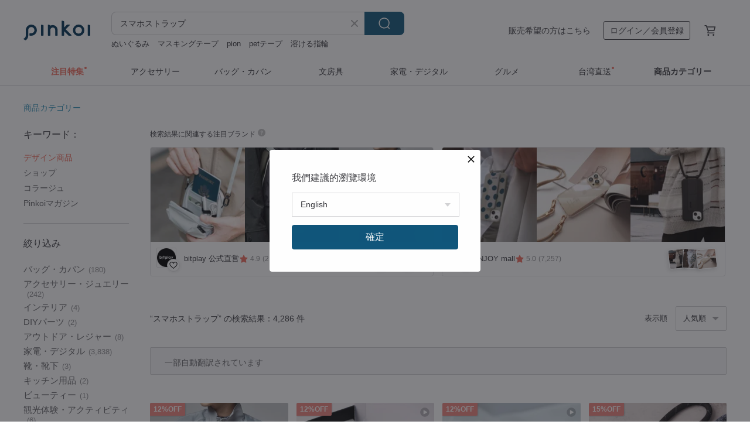

--- FILE ---
content_type: text/html; charset=utf-8
request_url: https://jp.pinkoi.com/search?q=%E3%82%B9%E3%83%9E%E3%83%9B%E3%82%B9%E3%83%88%E3%83%A9%E3%83%83%E3%83%97&ref_sec=related_keywords&ref_posn=2&ref_related_kw_type=auto&ref_created=1708998403&ref_entity=search_item_list&ref_entity_id=%E3%82%B9%E3%83%9E%E3%83%9B%E3%82%B1%E3%83%BC%E3%82%B9%20%E6%89%8B%E5%B8%B3%E5%9E%8B%20iphone8&ref_page=1&ref_pgsz=60&ref_pgsess=1708998403
body_size: 26861
content:

<!doctype html>

<html lang="ja" class="web no-js s-not-login s-ja webkit" xmlns:fb="http://ogp.me/ns/fb#">
<head prefix="og: http://ogp.me/ns# fb: http://ogp.me/ns/fb# ilovepinkoi: http://ogp.me/ns/fb/ilovepinkoi#">
    <meta charset="utf-8">

        <title>【2026厳選】スマホストラップの人気商品｜グローバル通販Pinkoi</title>
    <meta name="keywords" content="スマホストラップ">

        <meta name="description" content="スマホストラップの商品一覧。Pinkoiでしか手に入らない、日本未上陸の海外話題商品がたくさん。商品が届かなかった場合は 100 % 返金保証！今なら新規会員登録の方には 500 円オフクーポンギフトを">

    <meta name="twitter:card" content="summary_large_image">

        <meta property="og:title" content="スマホストラップ | Pinkoi">
        <meta property="og:description" content="スマホストラップの商品一覧。Pinkoiでしか手に入らない、日本未上陸の海外話題商品がたくさん。商品が届かなかった場合は 100 % 返金保証！今なら新規会員登録の方には 500 円オフクーポンギフトを">
        <meta property="og:image" content="https://cdn02.pinkoi.com/product/TxryeYMQ/0/1/800x0.jpg">

    <meta property="og:type" content="product">
        <meta property="og:url" content="https://jp.pinkoi.com/search?q=%E3%82%B9%E3%83%9E%E3%83%9B%E3%82%B9%E3%83%88%E3%83%A9%E3%83%83%E3%83%97&ref_sec=related_keywords&ref_posn=2&ref_related_kw_type=auto&ref_created=1708998403&ref_entity=search_item_list&ref_entity_id=%E3%82%B9%E3%83%9E%E3%83%9B%E3%82%B1%E3%83%BC%E3%82%B9+%E6%89%8B%E5%B8%B3%E5%9E%8B+iphone8&ref_page=1&ref_pgsz=60&ref_pgsess=1708998403"><link rel="canonical" href="https://jp.pinkoi.com/search?q=%E3%82%B9%E3%83%9E%E3%83%9B%E3%82%B9%E3%83%88%E3%83%A9%E3%83%83%E3%83%97"><link rel="next" href="https://jp.pinkoi.com/search?q=%E3%82%B9%E3%83%9E%E3%83%9B%E3%82%B9%E3%83%88%E3%83%A9%E3%83%83%E3%83%97&page=2">

    <link rel="alternate" href="android-app://com.pinkoi/http/jp.pinkoi.com/search?q=%E3%82%B9%E3%83%9E%E3%83%9B%E3%82%B9%E3%83%88%E3%83%A9%E3%83%83%E3%83%97">

        <script type="application/ld+json">{"@context": "http://schema.org", "@type": "BreadcrumbList", "itemListElement": [{"@type": "ListItem", "position": 1, "item": {"@id": "https://jp.pinkoi.com", "name": "Pinkoi"}}, {"@type": "ListItem", "position": 2, "item": {"@id": "https://jp.pinkoi.com/search", "name": "Search"}}, {"@type": "ListItem", "position": 3, "item": {"@id": "https://jp.pinkoi.com/search?q=%E3%82%B9%E3%83%9E%E3%83%9B%E3%82%B9%E3%83%88%E3%83%A9%E3%83%83%E3%83%97", "name": "\u30b9\u30de\u30db\u30b9\u30c8\u30e9\u30c3\u30d7"}}]}</script>

        <script type="application/ld+json">{"@context": "http://schema.org", "@type": "Product", "productID": "TxryeYMQ", "sku": "TxryeYMQ", "name": "\u65b0\u523a\u7e4d\u7f8e\u5b66\u30b9\u30de\u30db\u30b9\u30c8\u30e9\u30c3\u30d7\uff0b\u30df\u30cb\u304c\u307e\u53e3\u30dd\u30fc\u30c1\uff0f\u51682\u7a2e\u985e", "description": "\u3010\u4eac\u90fd\u5948 \u304c\u307e\u53e3\u30d0\u30c3\u30b0\u3011\u65b0\u523a\u7e4d\u7f8e\u5b66\u30af\u30ea\u30a8\u30a4\u30c6\u30a3\u30d6\u30b9\u30de\u30db\u30b9\u30c8\u30e9\u30c3\u30d7\uff0b\u30df\u30cb\u304c\u307e\u53e3\u30dd\u30fc\u30c1\u3002\u624b\u523a\u7e4d\u306e\u30c6\u30af\u30b9\u30c1\u30e3\u30fc\u304c\u9b45\u529b\u306e\u30b9\u30c8\u30e9\u30c3\u30d7\u30c7\u30b6\u30a4\u30f3\u3067\u3001\u30b9\u30de\u30db\u30b7\u30e7\u30eb\u30c0\u30fc\u3092\u3042\u306a\u305f\u306e\u500b\u6027\u7684\u306a\u30a2\u30af\u30bb\u30b5\u30ea\u30fc\u306b\u3002\u30c7\u30b6\u30a4\u30ca\u30fc\u304c\u4e00\u3064\u4e00\u3064\u624b\u4f5c\u308a\u3057\u3066\u3044\u307e\u3059\u3002\u305c\u3072\u3054\u89a7\u304f\u3060\u3055\u3044^^", "image": ["https://cdn02.pinkoi.com/product/TxryeYMQ/0/1/500x0.jpg"], "brand": {"@type": "Brand", "name": "\u4eac\u90fd\u5948\u672c\u8217\u304c\u307e\u53e3\u5c02\u9580\u5e97"}, "offers": {"@type": "Offer", "priceCurrency": "JPY", "price": 3424, "availability": "http://schema.org/InStock", "priceValidUntil": "2026-08-02", "itemCondition": "http://schema.org/NewCondition", "url": "https://jp.pinkoi.com/product/TxryeYMQ", "seller": {"@type": "Organization", "name": "\u4eac\u90fd\u5948\u672c\u8217\u304c\u307e\u53e3\u5c02\u9580\u5e97", "url": "https://jp.pinkoi.com/store/gamakuchi"}, "hasMerchantReturnPolicy": [{"@type": "MerchantReturnPolicy", "returnPolicyCategory": "https://schema.org/MerchantReturnFiniteReturnWindow", "merchantReturnDays": 7, "returnMethod": "https://schema.org/ReturnByMail", "returnFees": "https://schema.org/FreeReturn", "applicableCountry": ["TW", "HK", "MO", "TH", "JP", "CN", "US", "SG", "CA"]}]}, "aggregateRating": {"@type": "AggregateRating", "ratingValue": 5.0, "reviewCount": 5795}}</script><script type="application/ld+json">{"@context": "http://schema.org", "@type": "Product", "productID": "FTUzWvzt", "sku": "FTUzWvzt", "name": "\u30a4\u30f3\u30c9\u523a\u7e4d\u30b9\u30de\u30db\u30b9\u30c8\u30e9\u30c3\u30d7/\u96fb\u8a71\u30ed\u30fc\u30d7 - \u30cf\u30f3\u30c9\u30eb\u30b9\u30c8\u30e9\u30c3\u30d7", "description": "\u523a\u7e4d\u7e54\u308a\u30b9\u30de\u30db\u30b9\u30c8\u30e9\u30c3\u30d7 \u3053\u3060\u308f\u308a\u30dd\u30a4\u30f3\u30c8\u306f\ud83e\udef6\ud83d\udc47\ud83c\udffb\n- \u5404\u30b9\u30c8\u30e9\u30c3\u30d7\u306f\u975e\u5e38\u306b\u5e0c\u5c11\u3067\u3001\u5b8c\u58f2\u5f8c\u306f\u518d\u5165\u8377\u3057\u306a\u3044\u5834\u5408\u304c\u3042\u308a\u307e\u3059\u3002\n- \u5e02\u8ca9\u3067\u306f\u73cd\u3057\u3044\u30cf\u30fc\u30c8\u578b\u30d5\u30c3\u30af\ud83d\udc9b\u3067\u3001\u958b\u9589\u304c\u7c21\u5358\u3067\u3059\u3002\n- \u539a\u307f\u306e\u3042\u308b\u30ec\u30b6\u30fc\u30b9\u30c8\u30e9\u30c3\u30d7\u3092\u7d44\u307f\u5408\u308f\u305b\u308b\u3053\u3068\u3067\u3001\u5feb\u9069\u3055\u3068\u30b9\u30de\u30db\u306e\u8010\u8377\u91cd\u3092\u5411\u4e0a\u3055\u305b\u307e\u3057\u305f\ud83d\udcf1\n- 360\u5ea6\u56de\u8ee2\u3059\u308b\u30d5\u30c3\u30af\u3067\u3001\u30b9\u30de\u30db\u3092\u639b\u3051\u308b\u969b\u306b\u65b9\u5411\u3092\u6c17\u306b\u3059\u308b\u5fc5\u8981\u304c\u3042\u308a\u307e\u305b\u3093\u3002\n- \u9ad8\u54c1\u8cea\u306a\u6de1\u3044\u30b4\u30fc\u30eb\u30c9\u306e\u30d1\u30c3\u30c1\u304c\u4ed8\u5c5e\u3057\u3066\u304a\u308a\u3001\u30b9\u30de\u30db\u30b1\u30fc\u30b9\u306b\u5165\u308c\u308b\u3060\u3051\u3067\u3059\u3050\u306b\u4f7f\u3048\u307e\u3059\u3002", "image": ["https://cdn01.pinkoi.com/product/FTUzWvzt/0/1/500x0.jpg"], "brand": {"@type": "Brand", "name": "Bagel Baggo"}, "offers": {"@type": "Offer", "priceCurrency": "JPY", "price": 4806, "availability": "http://schema.org/InStock", "priceValidUntil": "2026-08-02", "itemCondition": "http://schema.org/NewCondition", "url": "https://jp.pinkoi.com/product/FTUzWvzt", "seller": {"@type": "Organization", "name": "Bagel Baggo", "url": "https://jp.pinkoi.com/store/bagel-baggo"}, "hasMerchantReturnPolicy": [{"@type": "MerchantReturnPolicy", "returnPolicyCategory": "https://schema.org/MerchantReturnFiniteReturnWindow", "merchantReturnDays": 7, "returnMethod": "https://schema.org/ReturnByMail", "returnFees": "https://schema.org/FreeReturn", "applicableCountry": ["TW", "HK", "MO", "TH", "JP", "CN", "US", "SG", "CA"]}]}, "aggregateRating": {"@type": "AggregateRating", "ratingValue": 4.9, "reviewCount": 276}}</script><script type="application/ld+json">{"@context": "http://schema.org", "@type": "Product", "productID": "gR5Gxud2", "sku": "gR5Gxud2", "name": "\u65e5\u672c\u65b0\u4f5c - \u30b1\u30fc\u30b9\uff0b\u30b9\u30c8\u30e9\u30c3\u30d7\u30bb\u30c3\u30c8 iPhone 17.16.15 \u30d5\u30ec\u30f3\u30c1\u30df\u30eb\u30af\u30c6\u30a3\u30fc\u30dd\u30d4\u30fc\u30d5\u30e9\u30ef\u30fc\u30c9\u30fc\u30ca\u30c4\u578b\u30b9\u30de\u30db\u30b1\u30fc\u30b9", "description": "(\u30b1\u30fc\u30b9\uff0b\u30b9\u30c8\u30e9\u30c3\u30d7\u30bb\u30c3\u30c8)\niPhone 17.16.15.14 \u30d5\u30ec\u30f3\u30c1\u30df\u30eb\u30af\u30c6\u30a3\u30fc\u30dd\u30d4\u30fc\u30d5\u30e9\u30ef\u30fc\u30c9\u30fc\u30ca\u30c4\u578b\u30b9\u30de\u30db\u30b1\u30fc\u30b9\n\u3054\u6ce8\u610f\u304f\u3060\u3055\u3044\u3002\u3053\u3061\u3089\u306e\u30b1\u30fc\u30b9\u306f\u8efd\u91cf\u3067\u30b9\u30de\u30db\u306b\u30d5\u30a3\u30c3\u30c8\u3059\u308b\u30bf\u30a4\u30d7\u3067\u3059\u3002\n\u539a\u307f\u306f0.1\uff5e0.15cm\u3067\u3001\u539a\u624b\u306e\u30b1\u30fc\u30b9\u3067\u306f\u3042\u308a\u307e\u305b\u3093\uff01\n\u539a\u624b\u306e\u30b1\u30fc\u30b9\u304c\u304a\u597d\u307f\u306e\u65b9\u306f\u3001\u3054\u691c\u8a0e\u306e\u4e0a\u3054\u6ce8\u6587\u304f\u3060\u3055\u3044\u3002\u3088\u308d\u3057\u304f\u304a\u9858\u3044\u3044\u305f\u3057\u307e\u3059\uff01", "image": ["https://cdn01.pinkoi.com/product/gR5Gxud2/0/3/500x0.jpg"], "brand": {"@type": "Brand", "name": "rich\u00e9 \u30ea\u30c3\u30c1"}, "offers": {"@type": "Offer", "priceCurrency": "JPY", "price": 5687, "availability": "http://schema.org/InStock", "priceValidUntil": "2026-08-02", "itemCondition": "http://schema.org/NewCondition", "url": "https://jp.pinkoi.com/product/gR5Gxud2", "seller": {"@type": "Organization", "name": "rich\u00e9 \u30ea\u30c3\u30c1", "url": "https://jp.pinkoi.com/store/riche"}, "hasMerchantReturnPolicy": [{"@type": "MerchantReturnPolicy", "returnPolicyCategory": "https://schema.org/MerchantReturnFiniteReturnWindow", "merchantReturnDays": 7, "returnMethod": "https://schema.org/ReturnByMail", "returnFees": "https://schema.org/FreeReturn", "applicableCountry": ["TW", "HK", "MO", "TH", "JP", "CN", "US", "SG", "CA"]}]}, "aggregateRating": {"@type": "AggregateRating", "ratingValue": 4.9, "reviewCount": 8671}}</script><script type="application/ld+json">{"@context": "http://schema.org", "@type": "Product", "productID": "sQaWmTLs", "sku": "sQaWmTLs", "name": "iPhone17.16.15.14.13 \u30aa\u30fc\u30c4\u30df\u30eb\u30af\u30ab\u30e9\u30fc \u5c0f\u30d5\u30e9\u30f3\u30b9\u30ec\u30b6\u30fc \u30b9\u30de\u30db\u30b1\u30fc\u30b9\u30bb\u30c3\u30c8\uff08\u30cf\u30f3\u30c9\u30b9\u30c8\u30e9\u30c3\u30d7\u4ed8\u304d\uff09", "description": "iPhone17.16.15.14.13 \u30aa\u30fc\u30c4\u30df\u30eb\u30af\u30ab\u30e9\u30fc \u5c0f\u30d5\u30e9\u30f3\u30b9\u30ec\u30b6\u30fc \u30b9\u30de\u30db\u30b1\u30fc\u30b9\u30bb\u30c3\u30c8\uff08\u30cf\u30f3\u30c9\u30b9\u30c8\u30e9\u30c3\u30d7\u4ed8\u304d\uff09\n\\ \u3054\u6ce8\u610f\u304f\u3060\u3055\u3044\uff01\u30b9\u30c8\u30e9\u30c3\u30d7\u306e\u8272\u306f\u30a2\u30c3\u30b7\u30e5\u30d9\u30fc\u30b8\u30e5\u3067\u3059\uff01\u30c8\u30c3\u30d7\u753b\u50cf\u306e\u767d\u3044\u80cc\u666f\u3092\u3054\u53c2\u7167\u304f\u3060\u3055\u3044\u3002/\n\\ \u30b9\u30c8\u30e9\u30c3\u30d7\u306f\u3001\u30aa\u30fc\u30c4\u30df\u30eb\u30af\u30ab\u30e9\u30fc\u306e\u30b1\u30fc\u30b9\u3088\u308a\u3082\u5c11\u3057\u6fc3\u3044\u8272\u5408\u3044\u3067\u3059\uff01\u6c17\u306b\u306a\u308b\u65b9\u306f\u3054\u6ce8\u610f\u304f\u3060\u3055\u3044\uff01/", "image": ["https://cdn01.pinkoi.com/product/sQaWmTLs/0/5/500x0.jpg"], "brand": {"@type": "Brand", "name": "rich\u00e9 \u30ea\u30c3\u30c1"}, "offers": {"@type": "Offer", "priceCurrency": "JPY", "price": 6267, "availability": "http://schema.org/InStock", "priceValidUntil": "2026-08-02", "itemCondition": "http://schema.org/NewCondition", "url": "https://jp.pinkoi.com/product/sQaWmTLs", "seller": {"@type": "Organization", "name": "rich\u00e9 \u30ea\u30c3\u30c1", "url": "https://jp.pinkoi.com/store/riche"}, "hasMerchantReturnPolicy": [{"@type": "MerchantReturnPolicy", "returnPolicyCategory": "https://schema.org/MerchantReturnFiniteReturnWindow", "merchantReturnDays": 7, "returnMethod": "https://schema.org/ReturnByMail", "returnFees": "https://schema.org/FreeReturn", "applicableCountry": ["TW", "HK", "MO", "TH", "JP", "CN", "US", "SG", "CA"]}]}, "aggregateRating": {"@type": "AggregateRating", "ratingValue": 4.9, "reviewCount": 8671}}</script><script type="application/ld+json">{"@context": "http://schema.org", "@type": "Product", "productID": "TuqVWBGL", "sku": "TuqVWBGL", "name": "iPhone17.16.15.14 \u304b\u308f\u3044\u3044\u77b3\u306e\u30cf\u30f3\u30c9\u30b9\u30c8\u30e9\u30c3\u30d7\u4ed8\u304d\u30b9\u30de\u30db\u30b1\u30fc\u30b9", "description": "iPhone17.16.15.14.13 \u304b\u308f\u3044\u3044\u77b3\u306e\u30cf\u30f3\u30c9\u30b9\u30c8\u30e9\u30c3\u30d7\u4ed8\u304d\u30b9\u30de\u30db\u30b1\u30fc\u30b9\n\n\u3053\u3061\u3089\u306f\u6bd4\u8f03\u7684\u8584\u578b\u306e\u30bd\u30d5\u30c8\u30b1\u30fc\u30b9\u3067\u3059\u306e\u3067\u3001\u305d\u306e\u70b9\u3054\u7559\u610f\u304f\u3060\u3055\u3044\u3002\n\u539a\u624b\u306e\u30b1\u30fc\u30b9\u304c\u304a\u597d\u307f\u306e\u65b9\u306f\u3001\u3088\u304f\u3054\u691c\u8a0e\u304f\u3060\u3055\u3044\u3002", "image": ["https://cdn01.pinkoi.com/product/TuqVWBGL/0/2/500x0.jpg"], "brand": {"@type": "Brand", "name": "rich\u00e9 \u30ea\u30c3\u30c1"}, "offers": {"@type": "Offer", "priceCurrency": "JPY", "price": 5687, "availability": "http://schema.org/InStock", "priceValidUntil": "2026-08-02", "itemCondition": "http://schema.org/NewCondition", "url": "https://jp.pinkoi.com/product/TuqVWBGL", "seller": {"@type": "Organization", "name": "rich\u00e9 \u30ea\u30c3\u30c1", "url": "https://jp.pinkoi.com/store/riche"}, "hasMerchantReturnPolicy": [{"@type": "MerchantReturnPolicy", "returnPolicyCategory": "https://schema.org/MerchantReturnFiniteReturnWindow", "merchantReturnDays": 7, "returnMethod": "https://schema.org/ReturnByMail", "returnFees": "https://schema.org/FreeReturn", "applicableCountry": ["TW", "HK", "MO", "TH", "JP", "CN", "US", "SG", "CA"]}]}, "aggregateRating": {"@type": "AggregateRating", "ratingValue": 4.9, "reviewCount": 8671}}</script><script type="application/ld+json">{"@context": "http://schema.org", "@type": "Product", "productID": "tUPCnDBe", "sku": "tUPCnDBe", "name": "\u65e5\u672c\u65b0\u4f5c(\u30b1\u30fc\u30b9+\u30b9\u30c8\u30e9\u30c3\u30d7)iPhone17.16.15\u30d1\u30ea \u30aa\u30d5\u30db\u30ef\u30a4\u30c8\u30ec\u30b6\u30fc \u659c\u3081\u304c\u3051\u30b9\u30c8\u30e9\u30c3\u30d7\u4ed8\u304d\u30b9\u30de\u30db\u30b1\u30fc\u30b9", "description": "(\u30b1\u30fc\u30b9+\u30b9\u30c8\u30e9\u30c3\u30d7\u30bb\u30c3\u30c8)iPhone17.16.15.\u30d1\u30ea \u30c9\u30fc\u30ca\u30c4 \u30aa\u30d5\u30db\u30ef\u30a4\u30c8\u30ec\u30b6\u30fc \u659c\u3081\u304c\u3051\u30b9\u30c8\u30e9\u30c3\u30d7\u4ed8\u304d\u30b9\u30de\u30db\u30b1\u30fc\u30b9\nlovely beige leather with phone chain phonecase", "image": ["https://cdn01.pinkoi.com/product/tUPCnDBe/0/1/500x0.jpg"], "brand": {"@type": "Brand", "name": "rich\u00e9 \u30ea\u30c3\u30c1"}, "offers": {"@type": "Offer", "priceCurrency": "JPY", "price": 8008, "availability": "http://schema.org/InStock", "priceValidUntil": "2026-08-02", "itemCondition": "http://schema.org/NewCondition", "url": "https://jp.pinkoi.com/product/tUPCnDBe", "seller": {"@type": "Organization", "name": "rich\u00e9 \u30ea\u30c3\u30c1", "url": "https://jp.pinkoi.com/store/riche"}, "hasMerchantReturnPolicy": [{"@type": "MerchantReturnPolicy", "returnPolicyCategory": "https://schema.org/MerchantReturnFiniteReturnWindow", "merchantReturnDays": 7, "returnMethod": "https://schema.org/ReturnByMail", "returnFees": "https://schema.org/FreeReturn", "applicableCountry": ["TW", "HK", "MO", "TH", "JP", "CN", "US", "SG", "CA"]}]}, "aggregateRating": {"@type": "AggregateRating", "ratingValue": 4.9, "reviewCount": 8671}}</script><script type="application/ld+json">{"@context": "http://schema.org", "@type": "Product", "productID": "ZkhET8aA", "sku": "ZkhET8aA", "name": "\u30df\u30c3\u30af\u30b9\u30e9\u30a4\u30f3\u7de8\u307f\u8fbc\u307f\u30b9\u30de\u30db\u30b7\u30e7\u30eb\u30c0\u30fc\u30b9\u30c8\u30e9\u30c3\u30d7", "description": "\u30b5\u30a4\u30ba\uff1a\u9577\u3055\u7d04 105cm\u3001\u5e45\u7d04 2.5cm\n\u30ab\u30e9\u30fc\uff1a\u6625\u306e\u3064\u307c\u307f\u306e\u30a4\u30a8\u30ed\u30fc\uff0f\u30df\u30eb\u30af\u30a2\u30d7\u30ea\u30b3\u30c3\u30c8\uff0f\u30d5\u30a9\u30ec\u30b9\u30c8\u30b0\u30ea\u30fc\u30f3", "image": ["https://cdn02.pinkoi.com/product/ZkhET8aA/0/1/500x0.jpg"], "brand": {"@type": "Brand", "name": "asteroid-nuo"}, "offers": {"@type": "Offer", "priceCurrency": "JPY", "price": 3192, "availability": "http://schema.org/InStock", "priceValidUntil": "2026-08-02", "itemCondition": "http://schema.org/NewCondition", "url": "https://jp.pinkoi.com/product/ZkhET8aA", "seller": {"@type": "Organization", "name": "asteroid-nuo", "url": "https://jp.pinkoi.com/store/asteroid-nuo"}, "hasMerchantReturnPolicy": [{"@type": "MerchantReturnPolicy", "returnPolicyCategory": "https://schema.org/MerchantReturnFiniteReturnWindow", "merchantReturnDays": 7, "returnMethod": "https://schema.org/ReturnByMail", "returnFees": "https://schema.org/FreeReturn", "applicableCountry": ["TW", "HK", "MO", "TH", "JP", "CN", "US", "SG", "CA"]}]}, "aggregateRating": {"@type": "AggregateRating", "ratingValue": 5.0, "reviewCount": 17}}</script><script type="application/ld+json">{"@context": "http://schema.org", "@type": "Product", "productID": "WZPnrnFX", "sku": "WZPnrnFX", "name": "\u82b1\u7c6c \u523a\u7e4d\u30b9\u30de\u30db\u30b9\u30c8\u30e9\u30c3\u30d7 \u8abf\u7bc0\u53ef\u80fd\u30b9\u30c8\u30e9\u30c3\u30d7 \u597d\u7169\u5c0f\u59d0", "description": "\u5e45\u7d043cm\n\u30d9\u30fc\u30b9\u306f\u30e1\u30c3\u30b7\u30e5\u751f\u5730\u3067\u3059\u3002\n\u30d0\u30c3\u30b0\u306e\u30b9\u30c8\u30e9\u30c3\u30d7\u306b\u3074\u3063\u305f\u308a\u3067\u3059\u3002", "image": ["https://cdn01.pinkoi.com/product/WZPnrnFX/0/1/500x0.jpg"], "brand": {"@type": "Brand", "name": "Ms HowFan"}, "offers": {"@type": "Offer", "priceCurrency": "JPY", "price": 5687, "availability": "http://schema.org/InStock", "priceValidUntil": "2026-08-02", "itemCondition": "http://schema.org/NewCondition", "url": "https://jp.pinkoi.com/product/WZPnrnFX", "seller": {"@type": "Organization", "name": "Ms HowFan", "url": "https://jp.pinkoi.com/store/mshowfan"}, "hasMerchantReturnPolicy": [{"@type": "MerchantReturnPolicy", "returnPolicyCategory": "https://schema.org/MerchantReturnFiniteReturnWindow", "merchantReturnDays": 7, "returnMethod": "https://schema.org/ReturnByMail", "returnFees": "https://schema.org/FreeReturn", "applicableCountry": ["TW", "HK", "MO", "TH", "JP", "CN", "US", "SG", "CA"]}]}, "aggregateRating": {"@type": "AggregateRating", "ratingValue": 5.0, "reviewCount": 3479}}</script><script type="application/ld+json">{"@context": "http://schema.org", "@type": "Product", "productID": "vh4N87ru", "sku": "vh4N87ru", "name": "\u30df\u30c3\u30af\u30b9\u30c7\u30b6\u30a4\u30f3 \u56fa\u5b9a\u5f0f\u30b9\u30de\u30db\u30b7\u30e7\u30eb\u30c0\u30fc\u30b9\u30c8\u30e9\u30c3\u30d7 \u30b9\u30de\u30db\u30b9\u30c8\u30e9\u30c3\u30d7 \u30b9\u30c8\u30e9\u30c3\u30d7 \u30cf\u30f3\u30c9\u30e1\u30a4\u30c9 \u7de8\u307f\u8fbc\u307f \u30ab\u30b9\u30bf\u30de\u30a4\u30ba\u53ef\u80fd", "description": "\u69d8\u3005\u306a\u30c7\u30b3\u30ec\u30fc\u30b7\u30e7\u30f3\u3092\u65bd\u3057\u305f\u30b9\u30c8\u30e9\u30c3\u30d7\u306f\u3001\u643a\u5e2f\u96fb\u8a71\u3084\u30d0\u30c3\u30b0\u306a\u3069\u3092\u639b\u3051\u308b\u3053\u3068\u304c\u3067\u304d\u307e\u3059\u3002\n\uff08\u8ffd\u52a0\u6599\u91d1\u3067\u30d5\u30c3\u30af\u306e\u30b9\u30bf\u30a4\u30eb\u3092\u5909\u66f4\u3067\u304d\u307e\u3059\uff01\uff09", "image": ["https://cdn01.pinkoi.com/product/vh4N87ru/0/1/500x0.jpg"], "brand": {"@type": "Brand", "name": "Just Be HANDMADE"}, "offers": {"@type": "Offer", "priceCurrency": "JPY", "price": 2490, "availability": "http://schema.org/InStock", "priceValidUntil": "2026-08-02", "itemCondition": "http://schema.org/NewCondition", "url": "https://jp.pinkoi.com/product/vh4N87ru", "seller": {"@type": "Organization", "name": "Just Be HANDMADE", "url": "https://jp.pinkoi.com/store/justbehandmade"}, "hasMerchantReturnPolicy": [{"@type": "MerchantReturnPolicy", "returnPolicyCategory": "https://schema.org/MerchantReturnFiniteReturnWindow", "merchantReturnDays": 7, "returnMethod": "https://schema.org/ReturnByMail", "returnFees": "https://schema.org/FreeReturn", "applicableCountry": ["TW", "HK", "MO", "TH", "JP", "CN", "US", "SG", "CA"]}]}, "aggregateRating": {}}</script><script type="application/ld+json">{"@context": "http://schema.org", "@type": "Product", "productID": "qhMJgHGn", "sku": "qhMJgHGn", "name": "iPhone16/15/14 \u6771\u4eac\u9650\u5b9a - \u30d5\u30ec\u30f3\u30c1\u30d6\u30e9\u30c3\u30af\u30c7\u30a4\u30b8\u30fc \u30cf\u30f3\u30c9\u30b9\u30c8\u30e9\u30c3\u30d7\u4ed8\u304d\u30b9\u30de\u30db\u30b1\u30fc\u30b9", "description": "\u6771\u4eac\u9650\u5b9a - \u30d5\u30ec\u30f3\u30c1\u30d6\u30e9\u30c3\u30af\u30c7\u30a4\u30b8\u30fc \u30cf\u30f3\u30c9\u30b9\u30c8\u30e9\u30c3\u30d7\u4ed8\u304d\u30b9\u30de\u30db\u30b1\u30fc\u30b9", "image": ["https://cdn01.pinkoi.com/product/qhMJgHGn/0/1/500x0.jpg"], "brand": {"@type": "Brand", "name": "rich\u00e9 \u30ea\u30c3\u30c1"}, "offers": {"@type": "Offer", "priceCurrency": "JPY", "price": 5107, "availability": "http://schema.org/InStock", "priceValidUntil": "2026-08-02", "itemCondition": "http://schema.org/NewCondition", "url": "https://jp.pinkoi.com/product/qhMJgHGn", "seller": {"@type": "Organization", "name": "rich\u00e9 \u30ea\u30c3\u30c1", "url": "https://jp.pinkoi.com/store/riche"}, "hasMerchantReturnPolicy": [{"@type": "MerchantReturnPolicy", "returnPolicyCategory": "https://schema.org/MerchantReturnFiniteReturnWindow", "merchantReturnDays": 7, "returnMethod": "https://schema.org/ReturnByMail", "returnFees": "https://schema.org/FreeReturn", "applicableCountry": ["TW", "HK", "MO", "TH", "JP", "CN", "US", "SG", "CA"]}]}, "aggregateRating": {"@type": "AggregateRating", "ratingValue": 4.9, "reviewCount": 8671}}</script><script type="application/ld+json">{"@context": "http://schema.org", "@type": "Product", "productID": "Hj4w3Nnj", "sku": "Hj4w3Nnj", "name": "\u65e5\u672c\u65b0\u4f5c (\u30b1\u30fc\u30b9+\u30b9\u30c8\u30e9\u30c3\u30d7) iPhone17.16.15 \u5357\u4ecf\u30aa\u30ec\u30f3\u30b8\u30ec\u30b6\u30fc \u659c\u3081\u304c\u3051\u30b9\u30c8\u30e9\u30c3\u30d7\u4ed8\u304d\u30b9\u30de\u30db\u30b1\u30fc\u30b9", "description": "(\u30b1\u30fc\u30b9+\u30b9\u30c8\u30e9\u30c3\u30d7\u30bb\u30c3\u30c8) iPhone17.16.15.14 \u5357\u4ecf\u30aa\u30ec\u30f3\u30b8\u30ec\u30b6\u30fc \u659c\u3081\u304c\u3051\u30b9\u30c8\u30e9\u30c3\u30d7\u4ed8\u304d\u30b9\u30de\u30db\u30b1\u30fc\u30b9 (\u30b9\u30c8\u30e9\u30c3\u30d7\u30db\u30eb\u30c0\u30fc\u4ed8\u5c5e)\norange leather with phone chain phonecase", "image": ["https://cdn01.pinkoi.com/product/Hj4w3Nnj/0/1/500x0.jpg"], "brand": {"@type": "Brand", "name": "rich\u00e9 \u30ea\u30c3\u30c1"}, "offers": {"@type": "Offer", "priceCurrency": "JPY", "price": 7428, "availability": "http://schema.org/InStock", "priceValidUntil": "2026-08-02", "itemCondition": "http://schema.org/NewCondition", "url": "https://jp.pinkoi.com/product/Hj4w3Nnj", "seller": {"@type": "Organization", "name": "rich\u00e9 \u30ea\u30c3\u30c1", "url": "https://jp.pinkoi.com/store/riche"}, "hasMerchantReturnPolicy": [{"@type": "MerchantReturnPolicy", "returnPolicyCategory": "https://schema.org/MerchantReturnFiniteReturnWindow", "merchantReturnDays": 7, "returnMethod": "https://schema.org/ReturnByMail", "returnFees": "https://schema.org/FreeReturn", "applicableCountry": ["TW", "HK", "MO", "TH", "JP", "CN", "US", "SG", "CA"]}]}, "aggregateRating": {"@type": "AggregateRating", "ratingValue": 4.9, "reviewCount": 8671}}</script><script type="application/ld+json">{"@context": "http://schema.org", "@type": "Product", "productID": "FmYKi2Ut", "sku": "FmYKi2Ut", "name": "iPhone 16/15/14 \u30d6\u30e9\u30c3\u30af\u30dd\u30d4\u30fc \u30cf\u30f3\u30c9\u30b9\u30c8\u30e9\u30c3\u30d7\u4ed8\u304d\u30b9\u30de\u30db\u30b1\u30fc\u30b9\uff08\u30d6\u30e9\u30c3\u30af\u30ea\u30b9\u30c8\u30b9\u30c8\u30e9\u30c3\u30d7\u4ed8\u5c5e\uff09", "description": "\u30d6\u30e9\u30c3\u30af\u30dd\u30d4\u30fc \u30cf\u30f3\u30c9\u30b9\u30c8\u30e9\u30c3\u30d7\u4ed8\u304d\u30b9\u30de\u30db\u30b1\u30fc\u30b9\uff08\u30d6\u30e9\u30c3\u30af\u30ea\u30b9\u30c8\u30b9\u30c8\u30e9\u30c3\u30d7\u4ed8\u5c5e\uff09\n\u203b\u672c\u88fd\u54c1\u306f\u30ec\u30f3\u30ba\u4fdd\u8b77\u30d5\u30a3\u30eb\u30e0\u3068\u306e\u4f75\u7528\u306f\u3067\u304d\u307e\u305b\u3093\u306e\u3067\u3054\u6ce8\u610f\u304f\u3060\u3055\u3044\u3002", "image": ["https://cdn01.pinkoi.com/product/FmYKi2Ut/0/2/500x0.jpg"], "brand": {"@type": "Brand", "name": "rich\u00e9 \u30ea\u30c3\u30c1"}, "offers": {"@type": "Offer", "priceCurrency": "JPY", "price": 5687, "availability": "http://schema.org/InStock", "priceValidUntil": "2026-08-02", "itemCondition": "http://schema.org/NewCondition", "url": "https://jp.pinkoi.com/product/FmYKi2Ut", "seller": {"@type": "Organization", "name": "rich\u00e9 \u30ea\u30c3\u30c1", "url": "https://jp.pinkoi.com/store/riche"}, "hasMerchantReturnPolicy": [{"@type": "MerchantReturnPolicy", "returnPolicyCategory": "https://schema.org/MerchantReturnFiniteReturnWindow", "merchantReturnDays": 7, "returnMethod": "https://schema.org/ReturnByMail", "returnFees": "https://schema.org/FreeReturn", "applicableCountry": ["TW", "HK", "MO", "TH", "JP", "CN", "US", "SG", "CA"]}]}, "aggregateRating": {"@type": "AggregateRating", "ratingValue": 4.9, "reviewCount": 8671}}</script><script type="application/ld+json">{"@context": "http://schema.org", "@type": "Product", "productID": "iVWTP8QU", "sku": "iVWTP8QU", "name": "iPhone16/15/14/13 \u30d5\u30ec\u30f3\u30c1\u30d9\u30fc\u30b8\u30e5\u00d7\u30d6\u30e9\u30c3\u30af\u30ea\u30dc\u30f3 \u30cf\u30f3\u30c9\u30b9\u30c8\u30e9\u30c3\u30d7\u4ed8\u30b9\u30de\u30db\u30b1\u30fc\u30b9", "description": "iPhone16/15/14/13/12 \u30d5\u30ec\u30f3\u30c1\u30d9\u30fc\u30b8\u30e5\u00d7\u30d6\u30e9\u30c3\u30af\u30ea\u30dc\u30f3 \u30cf\u30f3\u30c9\u30b9\u30c8\u30e9\u30c3\u30d7\u4ed8\u30b9\u30de\u30db\u30b1\u30fc\u30b9", "image": ["https://cdn02.pinkoi.com/product/iVWTP8QU/0/2/500x0.jpg"], "brand": {"@type": "Brand", "name": "rich\u00e9 \u30ea\u30c3\u30c1"}, "offers": {"@type": "Offer", "priceCurrency": "JPY", "price": 5107, "availability": "http://schema.org/InStock", "priceValidUntil": "2026-08-02", "itemCondition": "http://schema.org/NewCondition", "url": "https://jp.pinkoi.com/product/iVWTP8QU", "seller": {"@type": "Organization", "name": "rich\u00e9 \u30ea\u30c3\u30c1", "url": "https://jp.pinkoi.com/store/riche"}, "hasMerchantReturnPolicy": [{"@type": "MerchantReturnPolicy", "returnPolicyCategory": "https://schema.org/MerchantReturnFiniteReturnWindow", "merchantReturnDays": 7, "returnMethod": "https://schema.org/ReturnByMail", "returnFees": "https://schema.org/FreeReturn", "applicableCountry": ["TW", "HK", "MO", "TH", "JP", "CN", "US", "SG", "CA"]}]}, "aggregateRating": {"@type": "AggregateRating", "ratingValue": 4.9, "reviewCount": 8671}}</script><script type="application/ld+json">{"@context": "http://schema.org", "@type": "Product", "productID": "qBjLsqsN", "sku": "qBjLsqsN", "name": "\u523a\u7e4d\u30b9\u30de\u30db\u30b7\u30e7\u30eb\u30c0\u30fc\u30b9\u30c8\u30e9\u30c3\u30d7 \u8abf\u7bc0\u53ef\u80fd Ms HowFan", "description": "\u5e45\u7d042.8cm\n\u3053\u306e\u30b9\u30c8\u30e9\u30c3\u30d7\u306e\u30d9\u30fc\u30b9\u306f\u30e1\u30c3\u30b7\u30e5\u7d20\u6750\u3067\u3059\u3002\n\u624b\u89e6\u308a\u306f\u67d4\u3089\u304b\u3044\u3067\u3059\u3002", "image": ["https://cdn01.pinkoi.com/product/qBjLsqsN/0/1/500x0.jpg"], "brand": {"@type": "Brand", "name": "Ms HowFan"}, "offers": {"@type": "Offer", "priceCurrency": "JPY", "price": 5687, "availability": "http://schema.org/InStock", "priceValidUntil": "2026-08-02", "itemCondition": "http://schema.org/NewCondition", "url": "https://jp.pinkoi.com/product/qBjLsqsN", "seller": {"@type": "Organization", "name": "Ms HowFan", "url": "https://jp.pinkoi.com/store/mshowfan"}, "hasMerchantReturnPolicy": [{"@type": "MerchantReturnPolicy", "returnPolicyCategory": "https://schema.org/MerchantReturnFiniteReturnWindow", "merchantReturnDays": 7, "returnMethod": "https://schema.org/ReturnByMail", "returnFees": "https://schema.org/FreeReturn", "applicableCountry": ["TW", "HK", "MO", "TH", "JP", "CN", "US", "SG", "CA"]}]}, "aggregateRating": {"@type": "AggregateRating", "ratingValue": 5.0, "reviewCount": 3479}}</script><script type="application/ld+json">{"@context": "http://schema.org", "@type": "Product", "productID": "F5CruWTp", "sku": "F5CruWTp", "name": "\u65e5\u672c\u65b0\u4f5c (\u30b1\u30fc\u30b9+\u30b9\u30c8\u30e9\u30c3\u30d7) iPhone17.16.15 \u30d1\u30ea\u30de\u30ec \u30ec\u30b6\u30fc\u659c\u3081\u304c\u3051\u30b9\u30c8\u30e9\u30c3\u30d7\u4ed8\u304d\u30b9\u30de\u30db\u30b1\u30fc\u30b9", "description": "(\u30b1\u30fc\u30b9+\u30b9\u30c8\u30e9\u30c3\u30d7\u30bb\u30c3\u30c8) iPhone17.16.15.14 \u30d5\u30ec\u30f3\u30c1\u30de\u30ec \u30ec\u30b6\u30fc\u659c\u3081\u304c\u3051\u30b9\u30c8\u30e9\u30c3\u30d7\u4ed8\u304d\u30b9\u30de\u30db\u30b1\u30fc\u30b9 (\u30cf\u30fc\u30c8\u578b\u30ad\u30fc\u30a6\u30a9\u30ec\u30c3\u30c8\u4ed8\u304d)\nnoir leather with phone chain phonecase", "image": ["https://cdn01.pinkoi.com/product/F5CruWTp/0/1/500x0.jpg"], "brand": {"@type": "Brand", "name": "rich\u00e9 \u30ea\u30c3\u30c1"}, "offers": {"@type": "Offer", "priceCurrency": "JPY", "price": 9168, "availability": "http://schema.org/InStock", "priceValidUntil": "2026-08-02", "itemCondition": "http://schema.org/NewCondition", "url": "https://jp.pinkoi.com/product/F5CruWTp", "seller": {"@type": "Organization", "name": "rich\u00e9 \u30ea\u30c3\u30c1", "url": "https://jp.pinkoi.com/store/riche"}, "hasMerchantReturnPolicy": [{"@type": "MerchantReturnPolicy", "returnPolicyCategory": "https://schema.org/MerchantReturnFiniteReturnWindow", "merchantReturnDays": 7, "returnMethod": "https://schema.org/ReturnByMail", "returnFees": "https://schema.org/FreeReturn", "applicableCountry": ["TW", "HK", "MO", "TH", "JP", "CN", "US", "SG", "CA"]}]}, "aggregateRating": {"@type": "AggregateRating", "ratingValue": 4.9, "reviewCount": 8671}}</script><script type="application/ld+json">{"@context": "http://schema.org", "@type": "Product", "productID": "bUuKMYYx", "sku": "bUuKMYYx", "name": "Native Union | \u30d1\u30ea\u30b7\u30ea\u30fc\u30ba iPhone 17/16\u30b7\u30ea\u30fc\u30ba\u5bfe\u5fdc\u30b1\u30fc\u30b9 \u30ca\u30a4\u30c8\u30d6\u30eb\u30fc", "description": "\u30d1\u30ea\u30b7\u30ea\u30fc\u30ba\u306f\u3001\u65e5\u3005\u306e\u5fc5\u9700\u54c1\u3092\u518d\u89e3\u91c8\u3057\u307e\u3059\u3002\nLouis Vuitton\u306a\u3069\u306e\u9ad8\u7d1a\u30d6\u30e9\u30f3\u30c9\u3082\u63a1\u7528\u3059\u308b\u30a4\u30bf\u30ea\u30a2\u306eCoronet\u793e\u88fdYATAY\u00ae\u690d\u7269\u6027\u30ec\u30b6\u30fc\u3092\u4f7f\u7528\u3002\u5f93\u6765\u3088\u308a\u3082\u306f\u308b\u304b\u306b\u4e08\u592b\u3067\u8010\u4e45\u6027\u306b\u512a\u308c\u306a\u304c\u3089\u3001\u3088\u308a\u8584\u304f\u8efd\u3044\u624b\u89e6\u308a\u3092\u5b9f\u73fe\u3057\u307e\u3057\u305f\u3002\u5168\u5de5\u7a0b\u304c\u7d14\u7c8b\u306a\u624b\u4f5c\u696d\u3067\u4ed5\u4e0a\u3052\u3089\u308c\u3066\u3044\u307e\u3059\u3002", "image": ["https://cdn01.pinkoi.com/product/bUuKMYYx/0/6/500x0.jpg"], "brand": {"@type": "Brand", "name": "Native Union \u516c\u5f0f\u65d7\u8266\u5e97"}, "offers": {"@type": "Offer", "priceCurrency": "JPY", "price": 10673, "availability": "http://schema.org/InStock", "priceValidUntil": "2026-08-02", "itemCondition": "http://schema.org/NewCondition", "url": "https://jp.pinkoi.com/product/bUuKMYYx", "seller": {"@type": "Organization", "name": "Native Union \u516c\u5f0f\u65d7\u8266\u5e97", "url": "https://jp.pinkoi.com/store/nativeunion"}, "hasMerchantReturnPolicy": [{"@type": "MerchantReturnPolicy", "returnPolicyCategory": "https://schema.org/MerchantReturnFiniteReturnWindow", "merchantReturnDays": 7, "returnMethod": "https://schema.org/ReturnByMail", "returnFees": "https://schema.org/FreeReturn", "applicableCountry": ["TW", "HK", "MO", "TH", "JP", "CN", "US", "SG", "CA"]}]}, "aggregateRating": {"@type": "AggregateRating", "ratingValue": 4.9, "reviewCount": 837}}</script><script type="application/ld+json">{"@context": "http://schema.org", "@type": "Product", "productID": "jJ9hiTum", "sku": "jJ9hiTum", "name": "\u30bd\u30a6\u30eb\u9650\u5b9a(Magsafe\u30b1\u30fc\u30b9+\u30ab\u30fc\u30c9\u30db\u30eb\u30c0\u30fc) iPhone17/16/15 \u30d7\u30c1\u30d5\u30e9\u30f3\u30b9 \u30c6\u30c7\u30a3\u30d9\u30a2 \u30b3\u30b3\u30a2 \u30b9\u30de\u30db\u30b1\u30fc\u30b9", "description": "\u30bd\u30a6\u30eb\u9650\u5b9a(Magsafe\u30b1\u30fc\u30b9+\u30ab\u30fc\u30c9\u30db\u30eb\u30c0\u30fc) iPhone17/16/15 \u30d7\u30c1\u30d5\u30e9\u30f3\u30b9 \u30c6\u30c7\u30a3\u30d9\u30a2 \u30b3\u30b3\u30a2\u30df\u30eb\u30af \u30ab\u30fc\u30c9\u30db\u30eb\u30c0\u30fc\u4ed8\u304d\u30b9\u30de\u30db\u30b1\u30fc\u30b9\nfrench cocoa holder with magsafe soft phonecase", "image": ["https://cdn02.pinkoi.com/product/jJ9hiTum/0/2/500x0.jpg"], "brand": {"@type": "Brand", "name": "rich\u00e9 \u30ea\u30c3\u30c1"}, "offers": {"@type": "Offer", "priceCurrency": "JPY", "price": 5165, "availability": "http://schema.org/InStock", "priceValidUntil": "2026-08-02", "itemCondition": "http://schema.org/NewCondition", "url": "https://jp.pinkoi.com/product/jJ9hiTum", "seller": {"@type": "Organization", "name": "rich\u00e9 \u30ea\u30c3\u30c1", "url": "https://jp.pinkoi.com/store/riche"}, "hasMerchantReturnPolicy": [{"@type": "MerchantReturnPolicy", "returnPolicyCategory": "https://schema.org/MerchantReturnFiniteReturnWindow", "merchantReturnDays": 7, "returnMethod": "https://schema.org/ReturnByMail", "returnFees": "https://schema.org/FreeReturn", "applicableCountry": ["TW", "HK", "MO", "TH", "JP", "CN", "US", "SG", "CA"]}]}, "aggregateRating": {"@type": "AggregateRating", "ratingValue": 4.9, "reviewCount": 8671}}</script><script type="application/ld+json">{"@context": "http://schema.org", "@type": "Product", "productID": "husnGPms", "sku": "husnGPms", "name": "\u624b\u4f5c\u308a\u30b9\u30de\u30db\u30b7\u30e7\u30eb\u30c0\u30fc\u30b9\u30c8\u30e9\u30c3\u30d7 \u9577\u3055\u8abf\u7bc0\u53ef\u80fd", "description": "\u5e02\u5834\u306b\u306f\u69d8\u3005\u306a\u30b9\u30de\u30db\u30b7\u30e7\u30eb\u30c0\u30fc\u30b9\u30c8\u30e9\u30c3\u30d7\u304c\u3042\u308a\u307e\u3059\u304c\u3001\u5b8c\u5168\u306b\u624b\u4f5c\u308a\u3067\u3001\u672c\u5f53\u306b\u5fc3\u3092\u8fbc\u3081\u3066\u30c7\u30b6\u30a4\u30f3\u3055\u308c\u305f\u3082\u306e\u306f\u7a00\u3067\u3059\u3002\u3053\u306e\u30b9\u30de\u30db\u30b7\u30e7\u30eb\u30c0\u30fc\u30b9\u30c8\u30e9\u30c3\u30d7\u306e\u5b9f\u7528\u6027\u306f\u3001\u3042\u306a\u305f\u306e\u60f3\u50cf\u3092\u8d85\u3048\u308b\u3067\u3057\u3087\u3046\u3002", "image": ["https://cdn02.pinkoi.com/product/husnGPms/0/3/500x0.jpg"], "brand": {"@type": "Brand", "name": "Slowalk"}, "offers": {"@type": "Offer", "priceCurrency": "JPY", "price": 4933, "availability": "http://schema.org/InStock", "priceValidUntil": "2026-08-02", "itemCondition": "http://schema.org/NewCondition", "url": "https://jp.pinkoi.com/product/husnGPms", "seller": {"@type": "Organization", "name": "Slowalk", "url": "https://jp.pinkoi.com/store/slowalk"}, "hasMerchantReturnPolicy": [{"@type": "MerchantReturnPolicy", "returnPolicyCategory": "https://schema.org/MerchantReturnFiniteReturnWindow", "merchantReturnDays": 7, "returnMethod": "https://schema.org/ReturnByMail", "returnFees": "https://schema.org/FreeReturn", "applicableCountry": ["TW", "HK", "MO", "TH", "JP", "CN", "US", "SG", "CA"]}]}, "aggregateRating": {"@type": "AggregateRating", "ratingValue": 5.0, "reviewCount": 463}}</script><script type="application/ld+json">{"@context": "http://schema.org", "@type": "Product", "productID": "FHjfzfFW", "sku": "FHjfzfFW", "name": "\u30a4\u30f3\u30c9\u523a\u7e4d\u30ea\u30dc\u30f3\u3000\u30b7\u30e7\u30eb\u30c0\u30fc\u30b9\u30c8\u30e9\u30c3\u30d7\u3000\u30b9\u30de\u30db\u30b7\u30e7\u30eb\u30c0\u30fc", "description": "\u843d\u3061\u7740\u3044\u305f\u523a\u7e4d\u30ea\u30dc\u30f3\u3067\u304a\u4f5c\u308a\u3057\u307e\u3057\u305f(*^^*)\n\u99b4\u67d3\u307f\u3084\u3059\u304f\u4f7f\u3044\u3084\u3059\u3044\u30ab\u30e9\u30fc\u3060\u3068\u601d\u3044\u307e\u3059\uff01\u30df\u30cb\u30d0\u30c3\u30b0\u306e\u30b7\u30e7\u30eb\u30c0\u30fc\u3068\u3057\u3066\u3082\u4f7f\u3063\u3066\u3044\u305f\u3060\u3051\u308b\u592a\u3055\u3067\u3059\uff01", "image": ["https://cdn01.pinkoi.com/product/FHjfzfFW/0/1/500x0.jpg"], "brand": {"@type": "Brand", "name": "\u00e9toile"}, "offers": {"@type": "Offer", "priceCurrency": "JPY", "price": 3850, "availability": "http://schema.org/InStock", "priceValidUntil": "2026-08-02", "itemCondition": "http://schema.org/NewCondition", "url": "https://jp.pinkoi.com/product/FHjfzfFW", "seller": {"@type": "Organization", "name": "\u00e9toile", "url": "https://jp.pinkoi.com/store/haruhandmadeshop"}, "hasMerchantReturnPolicy": [{"@type": "MerchantReturnPolicy", "returnPolicyCategory": "https://schema.org/MerchantReturnFiniteReturnWindow", "merchantReturnDays": 7, "returnMethod": "https://schema.org/ReturnByMail", "returnFees": "https://schema.org/FreeReturn", "applicableCountry": ["TW", "HK", "MO", "TH", "JP", "CN", "US", "SG", "CA"]}]}, "aggregateRating": {"@type": "AggregateRating", "ratingValue": 5.0, "reviewCount": 5}}</script><script type="application/ld+json">{"@context": "http://schema.org", "@type": "Product", "productID": "VuNtjvLK", "sku": "VuNtjvLK", "name": "\u30e2\u30a2\u30e2\u30a2\u8077\u4eba\u30e1\u30b8\u30e3\u30fc\u30b9\u30c8\u30e9\u30c3\u30d7 | \u30d0\u30c3\u30b0\u30b9\u30c8\u30e9\u30c3\u30d7 / \u30b9\u30de\u30db\u30b9\u30c8\u30e9\u30c3\u30d7 / 1\u5bfe1\u7b49\u6bd4\u3067\u5b9f\u7528\u53ef\u80fd", "description": "\u611f\u60c5\u5206\u88c2\u30df\u30cb\u30dd\u30fc\u30c1\u5c02\u7528\u30a2\u30af\u30bb\u30b5\u30ea\u30fc .\u141f \u53d6\u308a\u5916\u3057\u53ef\u80fd\u3067\u4ed8\u3051\u66ff\u3048\u81ea\u7531 \u27e3 \u4ed6\u306e\u30d0\u30c3\u30b0\u306b\u3082\u3001\u30b9\u30de\u30db\u30b9\u30c8\u30e9\u30c3\u30d7\u3068\u3057\u3066\u3082\u4f7f\u3048\u307e\u3059 \u25e1\u0308", "image": ["https://cdn01.pinkoi.com/product/VuNtjvLK/0/3/500x0.jpg"], "brand": {"@type": "Brand", "name": "\u30e2\u30af\u30e2\u30af\u30c8\u30a6\uff5cMoreMoreToe"}, "offers": {"@type": "Offer", "priceCurrency": "JPY", "price": 2786, "availability": "http://schema.org/InStock", "priceValidUntil": "2026-08-02", "itemCondition": "http://schema.org/NewCondition", "url": "https://jp.pinkoi.com/product/VuNtjvLK", "seller": {"@type": "Organization", "name": "\u30e2\u30af\u30e2\u30af\u30c8\u30a6\uff5cMoreMoreToe", "url": "https://jp.pinkoi.com/store/moremoretoe"}, "hasMerchantReturnPolicy": [{"@type": "MerchantReturnPolicy", "returnPolicyCategory": "https://schema.org/MerchantReturnFiniteReturnWindow", "merchantReturnDays": 7, "returnMethod": "https://schema.org/ReturnByMail", "returnFees": "https://schema.org/FreeReturn", "applicableCountry": ["TW", "HK", "MO", "TH", "JP", "CN", "US", "SG", "CA"]}]}, "aggregateRating": {"@type": "AggregateRating", "ratingValue": 5.0, "reviewCount": 16310}}</script><script type="application/ld+json">{"@context": "http://schema.org", "@type": "Product", "productID": "feqer2dx", "sku": "feqer2dx", "name": "iPhone17.16.15. \u30df\u30eb\u30ad\u30fc\u30a2\u30d7\u30ea\u30b3\u30c3\u30c8\u306e\u5b50\u732b\u3068\u767d\u3044\u5c0f\u82b1\u306e\u30af\u30ea\u30a2\u30b9\u30de\u30db\u30b1\u30fc\u30b9", "description": "iPhone17.16.15.14.13 \u30df\u30eb\u30ad\u30fc\u30a2\u30d7\u30ea\u30b3\u30c3\u30c8\u306e\u5b50\u732b\u3068\u767d\u3044\u5c0f\u82b1\u306e\u30af\u30ea\u30a2\u30b9\u30de\u30db\u30b1\u30fc\u30b9\nfrench milky cat crystal phonecase", "image": ["https://cdn01.pinkoi.com/product/feqer2dx/0/2/500x0.jpg"], "brand": {"@type": "Brand", "name": "rich\u00e9 \u30ea\u30c3\u30c1"}, "offers": {"@type": "Offer", "priceCurrency": "JPY", "price": 4596, "availability": "http://schema.org/InStock", "priceValidUntil": "2026-08-02", "itemCondition": "http://schema.org/NewCondition", "url": "https://jp.pinkoi.com/product/feqer2dx", "seller": {"@type": "Organization", "name": "rich\u00e9 \u30ea\u30c3\u30c1", "url": "https://jp.pinkoi.com/store/riche"}, "hasMerchantReturnPolicy": [{"@type": "MerchantReturnPolicy", "returnPolicyCategory": "https://schema.org/MerchantReturnFiniteReturnWindow", "merchantReturnDays": 7, "returnMethod": "https://schema.org/ReturnByMail", "returnFees": "https://schema.org/FreeReturn", "applicableCountry": ["TW", "HK", "MO", "TH", "JP", "CN", "US", "SG", "CA"]}]}, "aggregateRating": {"@type": "AggregateRating", "ratingValue": 4.9, "reviewCount": 8671}}</script><script type="application/ld+json">{"@context": "http://schema.org", "@type": "Product", "productID": "BkhDTvb6", "sku": "BkhDTvb6", "name": "M.Beads\u30b8\u30e3\u30d1\u30f3\u30d3\u30fc\u30b9\u30fb\u30b9\u30de\u30db\u30cf\u30f3\u30c9\u30b9\u30c8\u30e9\u30c3\u30d7 (Cedar)", "description": "\u9ad8\u54c1\u8cea\u306e\u65e5\u672c\u88fd\u30d3\u30fc\u30ba\u00d7\u82f1\u56fd\u30c7\u30b6\u30a4\u30f3\u00d7\u5320\u306e\u6280\u304c\u3001\u643a\u5e2f\u96fb\u8a71\u306b\u7f8e\u3057\u3055\u3092\u3042\u305f\u3048\u3001\u65e5\u5e38\u306e\u88c5\u3044\u306b\u6d17\u7df4\u3055\u308c\u305f\u30a2\u30af\u30bb\u30f3\u30c8\u3092\u52a0\u3048\u307e\u3059\nM.Beads\u306e\u65e5\u672c\u88fd\u30d3\u30fc\u30ba\u643a\u5e2f\u96fb\u8a71\u30cf\u30f3\u30c9\u30b9\u30c8\u30e9\u30c3\u30d7\u306f\u3001\u65e5\u672c\u306b\u3042\u308b\u300cMIYUKI\u300d\u306e\u30d3\u30fc\u30ba\u3092\u4f7f\u7528\u3057\u3066\u624b\u4f5c\u696d\u3067\u5236\u4f5c\u3055\u308c\u3066\u3044\u307e\u3059", "image": ["https://cdn01.pinkoi.com/product/BkhDTvb6/0/2/500x0.jpg"], "brand": {"@type": "Brand", "name": "M.Craftsman"}, "offers": {"@type": "Offer", "priceCurrency": "JPY", "price": 7722, "availability": "http://schema.org/InStock", "priceValidUntil": "2026-08-02", "itemCondition": "http://schema.org/NewCondition", "url": "https://jp.pinkoi.com/product/BkhDTvb6", "seller": {"@type": "Organization", "name": "M.Craftsman", "url": "https://jp.pinkoi.com/store/mcraftsman"}, "hasMerchantReturnPolicy": [{"@type": "MerchantReturnPolicy", "returnPolicyCategory": "https://schema.org/MerchantReturnFiniteReturnWindow", "merchantReturnDays": 7, "returnMethod": "https://schema.org/ReturnByMail", "returnFees": "https://schema.org/FreeReturn", "applicableCountry": ["TW", "HK", "MO", "TH", "JP", "CN", "US", "SG", "CA"]}]}, "aggregateRating": {"@type": "AggregateRating", "ratingValue": 4.8, "reviewCount": 495}}</script><script type="application/ld+json">{"@context": "http://schema.org", "@type": "Product", "productID": "wN6uzjgA", "sku": "wN6uzjgA", "name": "\u523a\u7e4d\u30b9\u30de\u30db\u30b7\u30e7\u30eb\u30c0\u30fc\u30b9\u30c8\u30e9\u30c3\u30d7 \u8abf\u7bc0\u53ef\u80fd Ms HowFan", "description": "\u5e45\uff1a\u7d043cm\n\u30d9\u30fc\u30b9\u7d20\u6750\u306f\u30e1\u30c3\u30b7\u30e5\u751f\u5730\u3067\u3059\u3002\n\u624b\u89e6\u308a\u306f\u67d4\u3089\u304b\u3067\u3059\u3002", "image": ["https://cdn02.pinkoi.com/product/wN6uzjgA/0/1/500x0.jpg"], "brand": {"@type": "Brand", "name": "Ms HowFan"}, "offers": {"@type": "Offer", "priceCurrency": "JPY", "price": 5687, "availability": "http://schema.org/InStock", "priceValidUntil": "2026-08-02", "itemCondition": "http://schema.org/NewCondition", "url": "https://jp.pinkoi.com/product/wN6uzjgA", "seller": {"@type": "Organization", "name": "Ms HowFan", "url": "https://jp.pinkoi.com/store/mshowfan"}, "hasMerchantReturnPolicy": [{"@type": "MerchantReturnPolicy", "returnPolicyCategory": "https://schema.org/MerchantReturnFiniteReturnWindow", "merchantReturnDays": 7, "returnMethod": "https://schema.org/ReturnByMail", "returnFees": "https://schema.org/FreeReturn", "applicableCountry": ["TW", "HK", "MO", "TH", "JP", "CN", "US", "SG", "CA"]}]}, "aggregateRating": {"@type": "AggregateRating", "ratingValue": 5.0, "reviewCount": 3479}}</script><script type="application/ld+json">{"@context": "http://schema.org", "@type": "Product", "productID": "nzdFqD6m", "sku": "nzdFqD6m", "name": "\u672c\u9769\u591a\u6a5f\u80fd\u30b9\u30de\u30db\u30dd\u30fc\u30c1 HANDFREE \u30b9\u30c8\u30e9\u30c3\u30d7\u306f1\u3064\u8cfc\u5165\u30672\u3064\u30d7\u30ec\u30bc\u30f3\u30c8 \u523a\u7e4d\u67c4\u30c7\u30b6\u30a4\u30f3 \u304a\u3057\u3083\u308c\u3067\u30c8\u30ec\u30f3\u30c9", "description": "\u3010\u30b7\u30fc\u30d7\u30b9\u30ad\u30f3\u30fb\u30ab\u30a6\u30b9\u30ad\u30f3\u659c\u3081\u639b\u3051/\u624b\u63d0\u3052\u591a\u6a5f\u80fd\u30b9\u30de\u30db\u30dd\u30fc\u30c1\u3011\u3010\u552f\u4e00\u7121\u4e8c\u3011\u30b9\u30c8\u30e9\u30c3\u30d7\u306f1\u3064\u8cfc\u5165\u30672\u3064\u30d7\u30ec\u30bc\u30f3\u30c8 HANDFREE\u30b5\u30a4\u30ba\u611f\u3082\u3061\u3087\u3046\u3069\u826f\u3044 \u591a\u6a5f\u80fd \u30de\u30b0\u30cd\u30c3\u30c8\u958b\u9589\u5f0f \u523a\u7e4d\u67c4\u30c7\u30b6\u30a4\u30f3 \u304a\u3057\u3083\u308c\u3067\u30c8\u30ec\u30f3\u30c9 \u8efd\u3084\u304b\u306b\u304a\u51fa\u304b\u3051", "image": ["https://cdn01.pinkoi.com/product/nzdFqD6m/0/4/500x0.jpg"], "brand": {"@type": "Brand", "name": "Red Label"}, "offers": {"@type": "Offer", "priceCurrency": "JPY", "price": 11490, "availability": "http://schema.org/InStock", "priceValidUntil": "2026-08-02", "itemCondition": "http://schema.org/NewCondition", "url": "https://jp.pinkoi.com/product/nzdFqD6m", "seller": {"@type": "Organization", "name": "Red Label", "url": "https://jp.pinkoi.com/store/redlabel"}, "hasMerchantReturnPolicy": [{"@type": "MerchantReturnPolicy", "returnPolicyCategory": "https://schema.org/MerchantReturnFiniteReturnWindow", "merchantReturnDays": 7, "returnMethod": "https://schema.org/ReturnByMail", "returnFees": "https://schema.org/FreeReturn", "applicableCountry": ["TW", "HK", "MO", "TH", "JP", "CN", "US", "SG", "CA"]}]}, "aggregateRating": {}}</script><script type="application/ld+json">{"@context": "http://schema.org", "@type": "Product", "productID": "TMXLH4Hi", "sku": "TMXLH4Hi", "name": "\u53d6\u308a\u5916\u3057\u53ef\u80fd\u306a\u591a\u6a5f\u80fd\u30b9\u30de\u30db\u30b9\u30c8\u30e9\u30c3\u30d7 \u30b9\u30de\u30db\u30b7\u30e7\u30eb\u30c0\u30fc\u30b9\u30c8\u30e9\u30c3\u30d7 \u30d0\u30c3\u30b0\u30b9\u30c8\u30e9\u30c3\u30d7 \u624b\u7de8\u307f \u30ab\u30b9\u30bf\u30e0\u30aa\u30fc\u30c0\u30fc\u53ef", "description": "2\u672c\u306b\u5206\u304b\u308c\u308b\u6a5f\u80fd\u7684\u306a\u30c7\u30b6\u30a4\u30f3\u3067\u3001\u624b\u9996\u3001\u9996\u3001\u80a9\u639b\u3051\u3001\u659c\u3081\u639b\u3051\u306a\u3069\u3001\u69d8\u3005\u306a\u4f7f\u3044\u65b9\u304c\u53ef\u80fd\u3067\u3059\u3002", "image": ["https://cdn01.pinkoi.com/product/TMXLH4Hi/0/1/500x0.jpg"], "brand": {"@type": "Brand", "name": "Just Be HANDMADE"}, "offers": {"@type": "Offer", "priceCurrency": "JPY", "price": 2374, "availability": "http://schema.org/InStock", "priceValidUntil": "2026-08-02", "itemCondition": "http://schema.org/NewCondition", "url": "https://jp.pinkoi.com/product/TMXLH4Hi", "seller": {"@type": "Organization", "name": "Just Be HANDMADE", "url": "https://jp.pinkoi.com/store/justbehandmade"}, "hasMerchantReturnPolicy": [{"@type": "MerchantReturnPolicy", "returnPolicyCategory": "https://schema.org/MerchantReturnFiniteReturnWindow", "merchantReturnDays": 7, "returnMethod": "https://schema.org/ReturnByMail", "returnFees": "https://schema.org/FreeReturn", "applicableCountry": ["TW", "HK", "MO", "TH", "JP", "CN", "US", "SG", "CA"]}]}, "aggregateRating": {}}</script><script type="application/ld+json">{"@context": "http://schema.org", "@type": "Product", "productID": "FRU4rag4", "sku": "FRU4rag4", "name": "\u3010\u4f38\u7e2e2WAY\u3011W\u00e0ndering \u30b9\u30a8\u30fc\u30c9\u30b7\u30e7\u30eb\u30c0\u30fc\u30d0\u30c3\u30b0/\u30a2\u30fc\u30b9\u30ad\u30e3\u30e1\u30eb\uff08\u53d6\u308a\u5916\u3057\u53ef\u80fd\u306a\u30b9\u30de\u30db\u30dd\u30fc\u30c1\u4ed8\u304d\uff09", "description": "\u30fb\u4f38\u7e2e\u30cf\u30f3\u30c9\u30eb\uff1a\u624b\u6301\u3061\u3001\u80a9\u639b\u3051\u3001\u659c\u3081\u639b\u3051\u306b\u5bfe\u5fdc\n\u30fb\u53d6\u308a\u5916\u3057\u53ef\u80fd\u306a\u30b9\u30de\u30db\u30dd\u30fc\u30c1\uff1a\u5c0f\u7269\u3084IC\u30ab\u30fc\u30c9\u306e\u53ce\u7d0d\u306b\u4fbf\u5229\n\u30fbA4\u30b5\u30a4\u30ba\u5bfe\u5fdc\uff1a\u5927\u5bb9\u91cf\u3067\u7f8e\u3057\u3055\u3068\u5b9f\u7528\u6027\u3092\u4e21\u7acb\n\n\uff0a\u3053\u3061\u3089\u306e\u30cf\u30f3\u30c9\u30eb\u30c7\u30b6\u30a4\u30f3\u306f\u3001\u7b94\u62bc\u3057\u3084\u713c\u5370\u306a\u3069\u306e\u523b\u5370\u52a0\u5de5\u306b\u306f\u9069\u3057\u3066\u304a\u308a\u307e\u305b\u3093\u3002\u4e88\u3081\u3054\u4e86\u627f\u304f\u3060\u3055\u3044\u3002", "image": ["https://cdn01.pinkoi.com/product/FRU4rag4/0/2/500x0.jpg"], "brand": {"@type": "Brand", "name": "ADOLE"}, "offers": {"@type": "Offer", "priceCurrency": "JPY", "price": 14414, "availability": "http://schema.org/InStock", "priceValidUntil": "2026-08-02", "itemCondition": "http://schema.org/NewCondition", "url": "https://jp.pinkoi.com/product/FRU4rag4", "seller": {"@type": "Organization", "name": "ADOLE", "url": "https://jp.pinkoi.com/store/adole"}, "hasMerchantReturnPolicy": [{"@type": "MerchantReturnPolicy", "returnPolicyCategory": "https://schema.org/MerchantReturnFiniteReturnWindow", "merchantReturnDays": 7, "returnMethod": "https://schema.org/ReturnByMail", "returnFees": "https://schema.org/FreeReturn", "applicableCountry": ["TW", "HK", "MO", "TH", "JP", "CN", "US", "SG", "CA"]}]}, "aggregateRating": {"@type": "AggregateRating", "ratingValue": 4.9, "reviewCount": 2527}}</script><script type="application/ld+json">{"@context": "http://schema.org", "@type": "Product", "productID": "xVesTFUF", "sku": "xVesTFUF", "name": "\u30aa\u30ea\u30b8\u30ca\u30eb - 2WAY \u8abf\u7bc0\u53ef\u80fd \u30db\u30ed\u30fc\u30d5\u30e9\u30ef\u30fc \u30b9\u30de\u30db\u30b9\u30c8\u30e9\u30c3\u30d7 \uff06 \u30c9\u30ea\u30f3\u30af\u30db\u30eb\u30c0\u30fc \u30af\u30ea\u30b9\u30de\u30b9\u30ae\u30d5\u30c8", "description": "\u8ab0\u3082\u304c\u4e21\u624b\u3092\u81ea\u7531\u306b\u4f7f\u3048\u308b\u30b9\u30de\u30db\u30b9\u30c8\u30e9\u30c3\u30d7\u304c\u5fc5\u8981\u3067\u3059(\u0e51\u2022\u0300\u1107\u2022\u0301)\u0648\u2727\u30b3\u30fc\u30c7\u30a3\u30cd\u30fc\u30c8\u306e\u30a2\u30af\u30bb\u30f3\u30c8\u306b\u3082\u306a\u308a\u307e\u3059\u3088\u301c", "image": ["https://cdn01.pinkoi.com/product/xVesTFUF/0/64/500x0.jpg"], "brand": {"@type": "Brand", "name": "niaokongjian"}, "offers": {"@type": "Offer", "priceCurrency": "JPY", "price": 2957, "availability": "http://schema.org/InStock", "priceValidUntil": "2026-08-02", "itemCondition": "http://schema.org/NewCondition", "url": "https://jp.pinkoi.com/product/xVesTFUF", "seller": {"@type": "Organization", "name": "niaokongjian", "url": "https://jp.pinkoi.com/store/niaokongjian"}, "hasMerchantReturnPolicy": [{"@type": "MerchantReturnPolicy", "returnPolicyCategory": "https://schema.org/MerchantReturnFiniteReturnWindow", "merchantReturnDays": 7, "returnMethod": "https://schema.org/ReturnByMail", "returnFees": "https://schema.org/FreeReturn", "applicableCountry": ["TW", "HK", "MO", "TH", "JP", "CN", "US", "SG", "CA"]}]}, "aggregateRating": {"@type": "AggregateRating", "ratingValue": 5.0, "reviewCount": 126}}</script><script type="application/ld+json">{"@context": "http://schema.org", "@type": "Product", "productID": "staQBxum", "sku": "staQBxum", "name": "\u30a4\u30f3\u30c9\u523a\u7e4d\u30ea\u30dc\u30f3\u3000\u30b7\u30e7\u30eb\u30c0\u30fc\u30b9\u30c8\u30e9\u30c3\u30d7\u3000\u30b9\u30de\u30db\u30b7\u30e7\u30eb\u30c0\u30fc", "description": "\u30ad\u30e9\u30ad\u30e9\u3068\u83ef\u3084\u304b\u306a\u30ea\u30dc\u30f3\u3067\u304a\u4f5c\u308a\u3057\u307e\u3057\u305f\u2661\n\u6ca2\u5c71\u306e\u30b9\u30d1\u30f3\u30b3\u30fc\u30eb\u3068\u4e00\u3064\u4e00\u3064\u306e\u304a\u82b1\u304c\u3068\u3066\u3082\u7d20\u6575\u3067\u3059\uff01", "image": ["https://cdn02.pinkoi.com/product/staQBxum/0/1/500x0.jpg"], "brand": {"@type": "Brand", "name": "\u00e9toile"}, "offers": {"@type": "Offer", "priceCurrency": "JPY", "price": 3850, "availability": "http://schema.org/InStock", "priceValidUntil": "2026-08-02", "itemCondition": "http://schema.org/NewCondition", "url": "https://jp.pinkoi.com/product/staQBxum", "seller": {"@type": "Organization", "name": "\u00e9toile", "url": "https://jp.pinkoi.com/store/haruhandmadeshop"}, "hasMerchantReturnPolicy": [{"@type": "MerchantReturnPolicy", "returnPolicyCategory": "https://schema.org/MerchantReturnFiniteReturnWindow", "merchantReturnDays": 7, "returnMethod": "https://schema.org/ReturnByMail", "returnFees": "https://schema.org/FreeReturn", "applicableCountry": ["TW", "HK", "MO", "TH", "JP", "CN", "US", "SG", "CA"]}]}, "aggregateRating": {"@type": "AggregateRating", "ratingValue": 5.0, "reviewCount": 5}}</script><script type="application/ld+json">{"@context": "http://schema.org", "@type": "Product", "productID": "c5pHUTvf", "sku": "c5pHUTvf", "name": "\u5fc3\u5fc3\u76f8\u5370 \u523a\u7e4d\u30b9\u30de\u30db\u30b7\u30e7\u30eb\u30c0\u30fc\u30b9\u30c8\u30e9\u30c3\u30d7 \u8abf\u7bc0\u53ef\u80fd Ms HowFan", "description": "\u5e45 \u7d043cm\n\u3053\u3061\u3089\u306e\u751f\u5730\u306f\u30e1\u30c3\u30b7\u30e5\u7d20\u6750\u3067\u3059\u3002\n\u624b\u89e6\u308a\u306f\u67d4\u3089\u304b\u3044\u3067\u3059\u3002", "image": ["https://cdn01.pinkoi.com/product/c5pHUTvf/0/2/500x0.jpg"], "brand": {"@type": "Brand", "name": "Ms HowFan"}, "offers": {"@type": "Offer", "priceCurrency": "JPY", "price": 5687, "availability": "http://schema.org/InStock", "priceValidUntil": "2026-08-02", "itemCondition": "http://schema.org/NewCondition", "url": "https://jp.pinkoi.com/product/c5pHUTvf", "seller": {"@type": "Organization", "name": "Ms HowFan", "url": "https://jp.pinkoi.com/store/mshowfan"}, "hasMerchantReturnPolicy": [{"@type": "MerchantReturnPolicy", "returnPolicyCategory": "https://schema.org/MerchantReturnFiniteReturnWindow", "merchantReturnDays": 7, "returnMethod": "https://schema.org/ReturnByMail", "returnFees": "https://schema.org/FreeReturn", "applicableCountry": ["TW", "HK", "MO", "TH", "JP", "CN", "US", "SG", "CA"]}]}, "aggregateRating": {"@type": "AggregateRating", "ratingValue": 5.0, "reviewCount": 3479}}</script><script type="application/ld+json">{"@context": "http://schema.org", "@type": "Product", "productID": "gDXv8euz", "sku": "gDXv8euz", "name": "\u53d6\u308a\u5916\u3057\u53ef\u80fd\u306a\u672c\u9769\u30b9\u30de\u30db\u30b7\u30e7\u30eb\u30c0\u30fc\u30d0\u30c3\u30b0 / \u30b3\u30b3\u30a2 (\u30b9\u30c8\u30e9\u30c3\u30d7\u4ed8\u304d)", "description": "\u25b2 \u300c\u53d6\u308a\u5916\u3057\u53ef\u80fd\u306a\u672c\u9769\u30b9\u30de\u30db\u30b7\u30e7\u30eb\u30c0\u30fc\u30d0\u30c3\u30b0\u300d\n\u30fb\u9577\u3055\u8abf\u7bc0\u53ef\u80fd\u306a\u30b7\u30e7\u30eb\u30c0\u30fc\u30b9\u30c8\u30e9\u30c3\u30d7\u4ed8\u304d\u3067\u3001\u30b9\u30de\u30db\u3084\u4ea4\u901a\u7cfbIC\u30ab\u30fc\u30c9\u306a\u3069\u306e\u5c0f\u7269\u3092\u53ce\u7d0d\u53ef\u80fd\u3002\n\u30fb\u30b9\u30c8\u30e9\u30c3\u30d7\u306f\u53d6\u308a\u5916\u3057\u53ef\u80fd\u3067\u3001\u30d0\u30c3\u30b0\u5358\u4f53\u3067\u6d3b\u7528\u3067\u304d\u3001\u901a\u52e4\u6642\u306e\u643a\u5e2f\u306b\u6700\u9069\u3067\u3059\u3002", "image": ["https://cdn01.pinkoi.com/product/gDXv8euz/0/1/500x0.jpg"], "brand": {"@type": "Brand", "name": "ADOLE"}, "offers": {"@type": "Offer", "priceCurrency": "JPY", "price": 5107, "availability": "http://schema.org/InStock", "priceValidUntil": "2026-08-02", "itemCondition": "http://schema.org/NewCondition", "url": "https://jp.pinkoi.com/product/gDXv8euz", "seller": {"@type": "Organization", "name": "ADOLE", "url": "https://jp.pinkoi.com/store/adole"}, "hasMerchantReturnPolicy": [{"@type": "MerchantReturnPolicy", "returnPolicyCategory": "https://schema.org/MerchantReturnFiniteReturnWindow", "merchantReturnDays": 7, "returnMethod": "https://schema.org/ReturnByMail", "returnFees": "https://schema.org/FreeReturn", "applicableCountry": ["TW", "HK", "MO", "TH", "JP", "CN", "US", "SG", "CA"]}]}, "aggregateRating": {"@type": "AggregateRating", "ratingValue": 4.9, "reviewCount": 2527}}</script><script type="application/ld+json">{"@context": "http://schema.org", "@type": "Product", "productID": "ZfxfmJmM", "sku": "ZfxfmJmM", "name": "\u30a4\u30f3\u30c9\u523a\u7e4d\u30ea\u30dc\u30f3\u3000\u30b7\u30e7\u30eb\u30c0\u30fc\u30b9\u30c8\u30e9\u30c3\u30d7\u3000\u30b9\u30de\u30db\u30b7\u30e7\u30eb\u30c0\u30fc", "description": "\u7d30\u304b\u3044\u304a\u82b1\u67c4\u6ca2\u5c71\u523a\u7e4d\u3055\u308c\u3066\u3044\u308b\u7d20\u6575\u306a\u30ea\u30dc\u30f3\u3067\u3059\uff01\n\u30b9\u30d1\u30f3\u30b3\u30fc\u30eb\u304c\u306a\u3044\u306e\u3067\u5f15\u3063\u304b\u304b\u308b\u5fc3\u914d\u3082\u3042\u308a\u307e\u305b\u3093\u2661\u30df\u30cb\u30d0\u30c3\u30b0\u306a\u3089\u30d0\u30c3\u30b0\u30b7\u30e7\u30eb\u30c0\u30fc\u306b\u3082\u4f7f\u3063\u3066\u3044\u305f\u3060\u3051\u307e\u3059\uff01", "image": ["https://cdn02.pinkoi.com/product/ZfxfmJmM/0/1/500x0.jpg"], "brand": {"@type": "Brand", "name": "\u00e9toile"}, "offers": {"@type": "Offer", "priceCurrency": "JPY", "price": 3850, "availability": "http://schema.org/InStock", "priceValidUntil": "2026-08-02", "itemCondition": "http://schema.org/NewCondition", "url": "https://jp.pinkoi.com/product/ZfxfmJmM", "seller": {"@type": "Organization", "name": "\u00e9toile", "url": "https://jp.pinkoi.com/store/haruhandmadeshop"}, "hasMerchantReturnPolicy": [{"@type": "MerchantReturnPolicy", "returnPolicyCategory": "https://schema.org/MerchantReturnFiniteReturnWindow", "merchantReturnDays": 7, "returnMethod": "https://schema.org/ReturnByMail", "returnFees": "https://schema.org/FreeReturn", "applicableCountry": ["TW", "HK", "MO", "TH", "JP", "CN", "US", "SG", "CA"]}]}, "aggregateRating": {"@type": "AggregateRating", "ratingValue": 5.0, "reviewCount": 5}}</script><script type="application/ld+json">{"@context": "http://schema.org", "@type": "Product", "productID": "TjdBf6mf", "sku": "TjdBf6mf", "name": "\u30e2\u30ce\u30c8\u30fc\u30f3 \u30af\u30de \u30d1\u30fc\u30eb \u30d3\u30fc\u30ba \u30b9\u30de\u30db\u30b9\u30c8\u30e9\u30c3\u30d7", "description": "\u7d20\u6750\uff1a\u30af\u30ea\u30b9\u30bf\u30eb\u30d1\u30fc\u30eb\u3001\u30a2\u30af\u30ea\u30eb\u3001\u30ac\u30e9\u30b9\u3001\u30b9\u30c6\u30f3\u30ec\u30b9\u30d3\u30fc\u30ba", "image": ["https://cdn01.pinkoi.com/product/TjdBf6mf/0/1/500x0.jpg"], "brand": {"@type": "Brand", "name": "boomshop"}, "offers": {"@type": "Offer", "priceCurrency": "JPY", "price": 6267, "availability": "http://schema.org/InStock", "priceValidUntil": "2026-08-02", "itemCondition": "http://schema.org/NewCondition", "url": "https://jp.pinkoi.com/product/TjdBf6mf", "seller": {"@type": "Organization", "name": "boomshop", "url": "https://jp.pinkoi.com/store/boomshop"}, "hasMerchantReturnPolicy": [{"@type": "MerchantReturnPolicy", "returnPolicyCategory": "https://schema.org/MerchantReturnFiniteReturnWindow", "merchantReturnDays": 7, "returnMethod": "https://schema.org/ReturnByMail", "returnFees": "https://schema.org/FreeReturn", "applicableCountry": ["TW", "HK", "MO", "TH", "JP", "CN", "US", "SG", "CA"]}]}, "aggregateRating": {"@type": "AggregateRating", "ratingValue": 5.0, "reviewCount": 3}}</script><script type="application/ld+json">{"@context": "http://schema.org", "@type": "Product", "productID": "jrfzHyLG", "sku": "jrfzHyLG", "name": "(\u30b1\u30fc\u30b9+\u30b9\u30c8\u30e9\u30c3\u30d7) iPhone 17/16/15/14 \u30d1\u30ea\u30df\u30eb\u30af\u30c6\u30a3\u30fc \u30c9\u30fc\u30ca\u30c4\u578b\u30b9\u30c8\u30e9\u30c3\u30d7\u4ed8\u304d\u30ec\u30b6\u30fcMagSafe\u5bfe\u5fdc\u5145\u96fb\u30b9\u30de\u30db\u30b1\u30fc\u30b9", "description": "* \u300c\u672c\u88fd\u54c1\u306fMagSafe\u5bfe\u5fdc\u30b1\u30fc\u30b9\u3068\u30b9\u30c8\u30e9\u30c3\u30d7\u306e\u30bb\u30c3\u30c8\u3067\u3059\u3002\nMagSafe\u5145\u96fb\u5668\u3067\u306e\u76f4\u63a5\u5145\u96fb\u3092\u304a\u3059\u3059\u3081\u3057\u307e\u3059\u3002\u300d\n\n\u4e0b\u90e8\u306b\u4ed8\u5c5e\u306e\u30b9\u30c8\u30e9\u30c3\u30d7\u3092\u4f7f\u7528\u3059\u308b\u5834\u5408\u3001\n\u672c\u9769\u30b1\u30fc\u30b9\u306e\u5145\u96fb\u30dd\u30fc\u30c8\u306e\u7a74\u306f\u5c0f\u3055\u304f\u3001\u672c\u4f53\u306b\u3074\u3063\u305f\u308a\u3068\u30d5\u30a3\u30c3\u30c8\u3059\u308b\u8a2d\u8a08\u3067\u3059\u3002\n\u305d\u306e\u305f\u3081\u3001\u30b9\u30c8\u30e9\u30c3\u30d7\u3092\u53d6\u308a\u4ed8\u3051\u305f\u969b\u306b\u5145\u96fb\u30b1\u30fc\u30d6\u30eb\u304c\u633f\u5165\u3067\u304d\u306a\u3044\u5834\u5408\u304c\u3042\u308a\u307e\u3059\u3002\n\u672c\u88fd\u54c1\u306fMagSafe\u5145\u96fb\u5c02\u7528\u30b1\u30fc\u30b9\u3067\u3059\u306e\u3067\u3001\nMagSafe\u5145\u96fb\u5668\u3067\u306e\u76f4\u63a5\u5145\u96fb\u3092\u3054\u5229\u7528\u304f\u3060\u3055\u3044\u3002", "image": ["https://cdn01.pinkoi.com/product/jrfzHyLG/0/3/500x0.jpg"], "brand": {"@type": "Brand", "name": "rich\u00e9 \u30ea\u30c3\u30c1"}, "offers": {"@type": "Offer", "priceCurrency": "JPY", "price": 7428, "availability": "http://schema.org/InStock", "priceValidUntil": "2026-08-02", "itemCondition": "http://schema.org/NewCondition", "url": "https://jp.pinkoi.com/product/jrfzHyLG", "seller": {"@type": "Organization", "name": "rich\u00e9 \u30ea\u30c3\u30c1", "url": "https://jp.pinkoi.com/store/riche"}, "hasMerchantReturnPolicy": [{"@type": "MerchantReturnPolicy", "returnPolicyCategory": "https://schema.org/MerchantReturnFiniteReturnWindow", "merchantReturnDays": 7, "returnMethod": "https://schema.org/ReturnByMail", "returnFees": "https://schema.org/FreeReturn", "applicableCountry": ["TW", "HK", "MO", "TH", "JP", "CN", "US", "SG", "CA"]}]}, "aggregateRating": {"@type": "AggregateRating", "ratingValue": 4.9, "reviewCount": 8671}}</script><script type="application/ld+json">{"@context": "http://schema.org", "@type": "Product", "productID": "dStWD2qm", "sku": "dStWD2qm", "name": "\u010cECHY - \u6d45\u8336\u8272  \u30b9\u30de\u30db\u30b9\u30c8\u30e9\u30c3\u30d7  \u659c\u3081\u304c\u3051", "description": "\u2605 \u6de1\u3044\u30b5\u30f3\u30c9\u30ab\u30e9\u30fc\u306e\u874b\u30ed\u30fc\u30d7\u3068\u30ec\u30b6\u30fc\u3001\u30a4\u30a8\u30ed\u30fc\u3067\u3067\u304d\u305f\u643a\u5e2f\u30b9\u30c8\u30e9\u30c3\u30d7\u306f\u3001\u3084\u308f\u3089\u304b\u306a\u30ca\u30c1\u30e5\u30e9\u30eb\u611f\u304c\u30ed\u30de\u30f3\u30c6\u30a3\u30c3\u30af\u306a\u30dc\u30d8\u30df\u30a2\u30f3\u30b9\u30bf\u30a4\u30eb\u3092\u6f14\u51fa\n\u2605 \u91d1\u5c5e\u30c1\u30a7\u30fc\u30f3\u306e\u9577\u3055\u3092\u81ea\u7531\u306b\u8abf\u6574\u3067\u304d\u307e\u3059\u3002\u80a9\u3084\u30af\u30ed\u30b9\u30dc\u30c7", "image": ["https://cdn02.pinkoi.com/product/dStWD2qm/0/1/500x0.jpg"], "brand": {"@type": "Brand", "name": "\u9e7f\u89d2\u5154 ONCE UPON A TIME"}, "offers": {"@type": "Offer", "priceCurrency": "JPY", "price": 3473, "availability": "http://schema.org/InStock", "priceValidUntil": "2026-08-02", "itemCondition": "http://schema.org/NewCondition", "url": "https://jp.pinkoi.com/product/dStWD2qm", "seller": {"@type": "Organization", "name": "\u9e7f\u89d2\u5154 ONCE UPON A TIME", "url": "https://jp.pinkoi.com/store/muodesign"}, "hasMerchantReturnPolicy": [{"@type": "MerchantReturnPolicy", "returnPolicyCategory": "https://schema.org/MerchantReturnFiniteReturnWindow", "merchantReturnDays": 7, "returnMethod": "https://schema.org/ReturnByMail", "returnFees": "https://schema.org/FreeReturn", "applicableCountry": ["TW", "HK", "MO", "TH", "JP", "CN", "US", "SG", "CA"]}]}, "aggregateRating": {"@type": "AggregateRating", "ratingValue": 4.9, "reviewCount": 3510}}</script><script type="application/ld+json">{"@context": "http://schema.org", "@type": "Product", "productID": "JTids9n7", "sku": "JTids9n7", "name": "\u3010\u4f38\u7e2e2WAY\u3011W\u00e0ndering \u30b9\u30a8\u30fc\u30c9\u8abf\u30b7\u30e7\u30eb\u30c0\u30fc\u30d0\u30c3\u30b0/\u30b3\u30b3\u30a2 (\u53d6\u308a\u5916\u3057\u53ef\u80fd\u306a\u30b9\u30de\u30db\u30dd\u30fc\u30c1\u4ed8\u304d)", "description": "\u00b7 \u4f38\u7e2e\u30cf\u30f3\u30c9\u30eb\uff1a\u624b\u6301\u3061\u3001\u80a9\u639b\u3051\u3001\u659c\u3081\u639b\u3051\u306e3WAY\n\u00b7 \u53d6\u308a\u5916\u3057\u53ef\u80fd\u306a\u30b9\u30de\u30db\u30dd\u30fc\u30c1\uff1a\u5c0f\u7269\u3084IC\u30ab\u30fc\u30c9\u306a\u3069\u3092\u53ce\u7d0d\u3067\u304d\u3001\u5229\u4fbf\u6027\u629c\u7fa4\n\u00b7 A4\u30b5\u30a4\u30ba\u53ce\u7d0d\u53ef\u80fd\uff1a\u5927\u5bb9\u91cf\u3067\u7f8e\u3057\u3055\u3068\u5b9f\u7528\u6027\u3092\u4e21\u7acb\n\n\u203b\u3053\u3061\u3089\u306e\u30cf\u30f3\u30c9\u30eb\u306f\u3001\u7b94\u62bc\u3057\u3084\u713c\u5370\u306a\u3069\u306e\u523b\u5370\u52a0\u5de5\u306b\u306f\u9069\u3057\u3066\u304a\u308a\u307e\u305b\u3093\u3002\u4e88\u3081\u3054\u4e86\u627f\u304f\u3060\u3055\u3044\u3002", "image": ["https://cdn01.pinkoi.com/product/JTids9n7/0/2/500x0.jpg"], "brand": {"@type": "Brand", "name": "ADOLE"}, "offers": {"@type": "Offer", "priceCurrency": "JPY", "price": 14414, "availability": "http://schema.org/InStock", "priceValidUntil": "2026-08-02", "itemCondition": "http://schema.org/NewCondition", "url": "https://jp.pinkoi.com/product/JTids9n7", "seller": {"@type": "Organization", "name": "ADOLE", "url": "https://jp.pinkoi.com/store/adole"}, "hasMerchantReturnPolicy": [{"@type": "MerchantReturnPolicy", "returnPolicyCategory": "https://schema.org/MerchantReturnFiniteReturnWindow", "merchantReturnDays": 7, "returnMethod": "https://schema.org/ReturnByMail", "returnFees": "https://schema.org/FreeReturn", "applicableCountry": ["TW", "HK", "MO", "TH", "JP", "CN", "US", "SG", "CA"]}]}, "aggregateRating": {"@type": "AggregateRating", "ratingValue": 4.9, "reviewCount": 2527}}</script><script type="application/ld+json">{"@context": "http://schema.org", "@type": "Product", "productID": "dzyv7dDR", "sku": "dzyv7dDR", "name": "\u65c5\u306e\u304a\u4f9b\u306b \u5168\u6a5f\u7a2e\u5bfe\u5fdc \u30b9\u30de\u30db\u30b1\u30fc\u30b9 \u3061\u3087\u3044\u307e\u308b \u3010 \u523a\u7e4d \u30ea\u30dc\u30f3 \u732b \u3011 \u30b9\u30de\u30db\u30b7\u30e7\u30eb\u30c0\u30fc \u30af\u30ea\u30a2 \u8336\u767d \u30ad\u30b8\u767d \u9ed2\u732b A215I", "description": "\u732b\u3092\u3061\u3087\u3053\u3063\u3068\u8cbc\u3063\u305f\u30af\u30ea\u30a2\u3082\u523a\u7e4d\u3082\u697d\u3057\u3081\u308b\u30b9\u30de\u30db\u30b1\u30fc\u30b9\u304c\u51fa\u6765\u307e\u3057\u305f\uff01\n\u30b9\u30c8\u30e9\u30c3\u30d7\u30d1\u30fc\u30c4\u3092\u732b\u306e\u624b\u306e\u5f62\u306b\u3059\u308b\u3053\u3068\u3067\n\u3088\u308a\u53ef\u611b\u304f\u4ed5\u4e0a\u304c\u3063\u3066\u3044\u307e\u3059\u0e05^\u2022\u03c9\u2022^\u0e05\n\u732b\u3068\u4e00\u7dd2\u306b\u66ae\u3089\u3057\u3066\u3044\u308b\u65b9\u3084\n\u732b\u597d\u304d\u306a\u65b9\u3078\u306e\u30ae\u30d5\u30c8\u306b\u3082\u304a\u3059\u3059\u3081\u3067\u3059\u3002", "image": ["https://cdn01.pinkoi.com/product/dzyv7dDR/0/2/500x0.jpg"], "brand": {"@type": "Brand", "name": "\u304b\u3082\u3081\u5de5\u623f"}, "offers": {"@type": "Offer", "priceCurrency": "JPY", "price": 3300, "availability": "http://schema.org/InStock", "priceValidUntil": "2026-08-02", "itemCondition": "http://schema.org/NewCondition", "url": "https://jp.pinkoi.com/product/dzyv7dDR", "seller": {"@type": "Organization", "name": "\u304b\u3082\u3081\u5de5\u623f", "url": "https://jp.pinkoi.com/store/kamome-studio"}, "hasMerchantReturnPolicy": [{"@type": "MerchantReturnPolicy", "returnPolicyCategory": "https://schema.org/MerchantReturnFiniteReturnWindow", "merchantReturnDays": 7, "returnMethod": "https://schema.org/ReturnByMail", "returnFees": "https://schema.org/FreeReturn", "applicableCountry": ["TW", "HK", "MO", "TH", "JP", "CN", "US", "SG", "CA"]}]}, "aggregateRating": {"@type": "AggregateRating", "ratingValue": 5.0, "reviewCount": 399}}</script><script type="application/ld+json">{"@context": "http://schema.org", "@type": "Product", "productID": "em5brvu2", "sku": "em5brvu2", "name": "\u732b\u306e\u8089\u7403\u30c7\u30b6\u30a4\u30f3 \u56fa\u5b9a\u5f0f\u30b9\u30de\u30db\u30b9\u30c8\u30e9\u30c3\u30d7 \u30b9\u30de\u30db\u30b7\u30e7\u30eb\u30c0\u30fc\u30b9\u30c8\u30e9\u30c3\u30d7 \u624b\u7de8\u307f \u30ab\u30b9\u30bf\u30de\u30a4\u30ba\u53ef\u80fd", "description": "\u643a\u5e2f\u96fb\u8a71\u3084\u30d0\u30c3\u30b0\u306a\u3069\u3092\u540a\u308a\u4e0b\u3052\u3089\u308c\u308b\u30b9\u30c8\u30e9\u30c3\u30d7\u3067\u3059\u3002\n\u9577\u3055\u306f\u30ab\u30b9\u30bf\u30de\u30a4\u30ba\u53ef\u80fd\u3067\u3059\uff085cm\u8ffd\u52a0\u3054\u3068\u306b10\u53f0\u6e7e\u30c9\u30eb\u8ffd\u52a0\uff09\n\uff08\u8ffd\u52a0\u6599\u91d1\u3067\u30d5\u30c3\u30af\u306e\u30b9\u30bf\u30a4\u30eb\u3092\u5909\u66f4\u3067\u304d\u307e\u3059\uff01\uff09", "image": ["https://cdn01.pinkoi.com/product/em5brvu2/0/1/500x0.jpg"], "brand": {"@type": "Brand", "name": "Just Be HANDMADE"}, "offers": {"@type": "Offer", "priceCurrency": "JPY", "price": 3302, "availability": "http://schema.org/InStock", "priceValidUntil": "2026-08-02", "itemCondition": "http://schema.org/NewCondition", "url": "https://jp.pinkoi.com/product/em5brvu2", "seller": {"@type": "Organization", "name": "Just Be HANDMADE", "url": "https://jp.pinkoi.com/store/justbehandmade"}, "hasMerchantReturnPolicy": [{"@type": "MerchantReturnPolicy", "returnPolicyCategory": "https://schema.org/MerchantReturnFiniteReturnWindow", "merchantReturnDays": 7, "returnMethod": "https://schema.org/ReturnByMail", "returnFees": "https://schema.org/FreeReturn", "applicableCountry": ["TW", "HK", "MO", "TH", "JP", "CN", "US", "SG", "CA"]}]}, "aggregateRating": {}}</script><script type="application/ld+json">{"@context": "http://schema.org", "@type": "Product", "productID": "n8deYKUn", "sku": "n8deYKUn", "name": "\u3010Pinkoi x miffy\u3011\u4eca\u65e5\u306f\u81ea\u5206\u3089\u3057\u304f\uff01\u30df\u30e9\u30fc\u5168\u9762\u4fdd\u8b77\u30b9\u30de\u30db\u30b1\u30fc\u30b9", "description": "\u30aa\u30ea\u30b8\u30ca\u30eb\u30c7\u30b6\u30a4\u30f3 | \u9999\u6e2f\u30d6\u30e9\u30f3\u30c9\n\u3010Pinkoi x Miffy \u4eca\u65e5\u306f\u81ea\u5206\u3089\u3057\u304f\uff01\u30df\u30e9\u30fc\u5168\u9762\u4fdd\u8b77\u30b9\u30de\u30db\u30b1\u30fc\u30b9\u3011\n\n\u3016 \u8a73\u7d30\u60c5\u5831 \u3017\n\u25cb \u7d20\u6750\uff1aTPU\u30bd\u30d5\u30c8\u30b1\u30fc\u30b9\n\u25cb \u30ab\u30e9\u30fc\uff1a\u30af\u30ea\u30a2\u5168\u9762\u4fdd\u8b77\u30bd\u30d5\u30c8\u30b1\u30fc\u30b9\n\u25cb \u30ec\u30f3\u30ba\u30d5\u30ec\u30fc\u30e0\u3092\u9ad8\u304f\u8a2d\u8a08\u3057\u3001\u30ec\u30f3\u30ba\u3092\u3088\u308a\u826f\u304f\u4fdd\u8b77\n\u25cb \u5e97\u5185\u306e\u30b9\u30de\u30db\u30b7\u30e7\u30eb\u30c0\u30fc\u30b9\u30c8\u30e9\u30c3\u30d7\u3068\u5408\u308f\u305b\u3066\u4f7f\u7528\u53ef\u80fd", "image": ["https://cdn01.pinkoi.com/product/n8deYKUn/0/3/500x0.jpg"], "brand": {"@type": "Brand", "name": "tomhandss-original"}, "offers": {"@type": "Offer", "priceCurrency": "JPY", "price": 4850, "availability": "http://schema.org/InStock", "priceValidUntil": "2026-08-02", "itemCondition": "http://schema.org/NewCondition", "url": "https://jp.pinkoi.com/product/n8deYKUn", "seller": {"@type": "Organization", "name": "tomhandss-original", "url": "https://jp.pinkoi.com/store/tomhandss-original"}, "hasMerchantReturnPolicy": [{"@type": "MerchantReturnPolicy", "returnPolicyCategory": "https://schema.org/MerchantReturnFiniteReturnWindow", "merchantReturnDays": 7, "returnMethod": "https://schema.org/ReturnByMail", "returnFees": "https://schema.org/FreeReturn", "applicableCountry": ["TW", "HK", "MO", "TH", "JP", "CN", "US", "SG", "CA"]}]}, "aggregateRating": {"@type": "AggregateRating", "ratingValue": 4.8, "reviewCount": 107}}</script><script type="application/ld+json">{"@context": "http://schema.org", "@type": "Product", "productID": "U9cLkVEz", "sku": "U9cLkVEz", "name": "\u798f\u888b \u30dd\u30fc\u30c1\u30fb\u30b9\u30c8\u30e9\u30c3\u30d7\u4ed8 \u30ab\u30e9\u30fc \u30ea\u30a2\u30b1\u30fc\u30b9 \u3010 \u30d9\u30eb\u30c8\u4ed8\u304d 2\u3064\u6298\u308a \u30ab\u30fc\u30c9\u30b1\u30fc\u30b9 \u540d\u5165\u308c \u3011 \u30b9\u30de\u30db\u30b7\u30e7\u30eb\u30c0\u30fc JE16U", "description": "\u304a\u51fa\u304b\u3051\u3084\u65c5\u884c\u306b\u3074\u3063\u305f\u308a\uff01\n\u30dd\u30fc\u30c1\u4ed8\u304d\u30b9\u30de\u30db\u30b7\u30e7\u30eb\u30c0\u30fc\u306e\u304a\u5f97\u306a\u30bb\u30c3\u30c8\u304c\u767b\u5834\u2665\n\u30b9\u30de\u30db\u30b7\u30e7\u30eb\u30c0\u30fc\u306b\u306a\u308b\u306e\u3067\u3001\n\u304a\u51fa\u304b\u3051\u3084\u65c5\u884c\u306b\u3082\u6d3b\u8e8d\u3057\u307e\u3059\u2665\n\u30d9\u30eb\u30c8\u90e8\u5206\u306b\u306f\u540d\u5165\u308c\u52a0\u5de5\u304c\u3067\u304d\u307e\u3059\u3002\n\u81ea\u5206\u7528\u306b\u306f\u3082\u3061\u308d\u3093\u3001\u30ae\u30d5\u30c8\u3068\u3057\u3066\u3082\u2665", "image": ["https://cdn01.pinkoi.com/product/U9cLkVEz/0/2/500x0.jpg"], "brand": {"@type": "Brand", "name": "\u304b\u3082\u3081\u5de5\u623f"}, "offers": {"@type": "Offer", "priceCurrency": "JPY", "price": 4500, "availability": "http://schema.org/InStock", "priceValidUntil": "2026-08-02", "itemCondition": "http://schema.org/NewCondition", "url": "https://jp.pinkoi.com/product/U9cLkVEz", "seller": {"@type": "Organization", "name": "\u304b\u3082\u3081\u5de5\u623f", "url": "https://jp.pinkoi.com/store/kamome-studio"}, "hasMerchantReturnPolicy": [{"@type": "MerchantReturnPolicy", "returnPolicyCategory": "https://schema.org/MerchantReturnFiniteReturnWindow", "merchantReturnDays": 7, "returnMethod": "https://schema.org/ReturnByMail", "returnFees": "https://schema.org/FreeReturn", "applicableCountry": ["TW", "HK", "MO", "TH", "JP", "CN", "US", "SG", "CA"]}]}, "aggregateRating": {"@type": "AggregateRating", "ratingValue": 5.0, "reviewCount": 399}}</script><script type="application/ld+json">{"@context": "http://schema.org", "@type": "Product", "productID": "KEdg2HUH", "sku": "KEdg2HUH", "name": "\u523a\u7e4d\u30b9\u30de\u30db\u30b7\u30e7\u30eb\u30c0\u30fc\u30b9\u30c8\u30e9\u30c3\u30d7 \u8abf\u7bc0\u53ef\u80fd Ms HowFan", "description": "\u5e45\u306f\u7d042.7cm\n\u3069\u3093\u306a\u30b9\u30bf\u30a4\u30eb\u306b\u3082\u5408\u308f\u305b\u3084\u3059\u3044\u4e00\u672c\u3067\u3059\uff01", "image": ["https://cdn01.pinkoi.com/product/KEdg2HUH/0/1/500x0.jpg"], "brand": {"@type": "Brand", "name": "Ms HowFan"}, "offers": {"@type": "Offer", "priceCurrency": "JPY", "price": 5687, "availability": "http://schema.org/InStock", "priceValidUntil": "2026-08-02", "itemCondition": "http://schema.org/NewCondition", "url": "https://jp.pinkoi.com/product/KEdg2HUH", "seller": {"@type": "Organization", "name": "Ms HowFan", "url": "https://jp.pinkoi.com/store/mshowfan"}, "hasMerchantReturnPolicy": [{"@type": "MerchantReturnPolicy", "returnPolicyCategory": "https://schema.org/MerchantReturnFiniteReturnWindow", "merchantReturnDays": 7, "returnMethod": "https://schema.org/ReturnByMail", "returnFees": "https://schema.org/FreeReturn", "applicableCountry": ["TW", "HK", "MO", "TH", "JP", "CN", "US", "SG", "CA"]}]}, "aggregateRating": {"@type": "AggregateRating", "ratingValue": 5.0, "reviewCount": 3479}}</script><script type="application/ld+json">{"@context": "http://schema.org", "@type": "Product", "productID": "R3kDsep9", "sku": "R3kDsep9", "name": "\u30de\u30af\u30e9\u30e1\u30cf\u30f3\u30c9\u30b9\u30c8\u30e9\u30c3\u30d7", "description": "\u30b9\u30de\u30db\u3084\u30d0\u30c3\u30b0\u306a\u3069\n\u624b\u63d0\u3052\u3068\u3057\u3066\n\u304a\u4f7f\u3044\u9802\u3051\u308b\n\u30cf\u30f3\u30c9\u30b9\u30c8\u30e9\u30c3\u30d7\n\u3067\u3059\u266a", "image": ["https://cdn01.pinkoi.com/product/R3kDsep9/0/2/500x0.jpg"], "brand": {"@type": "Brand", "name": "Coco Land"}, "offers": {"@type": "Offer", "priceCurrency": "JPY", "price": 1800, "availability": "http://schema.org/InStock", "priceValidUntil": "2026-08-02", "itemCondition": "http://schema.org/NewCondition", "url": "https://jp.pinkoi.com/product/R3kDsep9", "seller": {"@type": "Organization", "name": "Coco Land", "url": "https://jp.pinkoi.com/store/coco-land"}, "hasMerchantReturnPolicy": [{"@type": "MerchantReturnPolicy", "returnPolicyCategory": "https://schema.org/MerchantReturnFiniteReturnWindow", "merchantReturnDays": 7, "returnMethod": "https://schema.org/ReturnByMail", "returnFees": "https://schema.org/FreeReturn", "applicableCountry": ["TW", "HK", "MO", "TH", "JP", "CN", "US", "SG", "CA"]}]}, "aggregateRating": {"@type": "AggregateRating", "ratingValue": 5.0, "reviewCount": 26}}</script><script type="application/ld+json">{"@context": "http://schema.org", "@type": "Product", "productID": "nnUK7v87", "sku": "nnUK7v87", "name": "iPhone16/15/14/13 \u30d1\u30ea\u30df\u30eb\u30af\u30c6\u30a3\u30fc\u9ed2\u30c9\u30c3\u30c8\u30b7\u30e7\u30eb\u30c0\u30fc\u30b9\u30c8\u30e9\u30c3\u30d7/\u30cf\u30f3\u30c9\u30b9\u30c8\u30e9\u30c3\u30d7\u517c\u7528\u30b9\u30de\u30db\u30b1\u30fc\u30b9", "description": "\u6771\u4eac\u9650\u5b9a - \u30d1\u30ea\u30df\u30eb\u30af\u30c6\u30a3\u30fc\u9ed2\u30c9\u30c3\u30c8\u30b7\u30e7\u30eb\u30c0\u30fc\u30b9\u30c8\u30e9\u30c3\u30d7/\u30cf\u30f3\u30c9\u30b9\u30c8\u30e9\u30c3\u30d7\u517c\u7528\u30b9\u30de\u30db\u30b1\u30fc\u30b9\ntokyo limited - paris dots chain phonecase", "image": ["https://cdn01.pinkoi.com/product/nnUK7v87/0/3/500x0.jpg"], "brand": {"@type": "Brand", "name": "rich\u00e9 \u30ea\u30c3\u30c1"}, "offers": {"@type": "Offer", "priceCurrency": "JPY", "price": 5107, "availability": "http://schema.org/InStock", "priceValidUntil": "2026-08-02", "itemCondition": "http://schema.org/NewCondition", "url": "https://jp.pinkoi.com/product/nnUK7v87", "seller": {"@type": "Organization", "name": "rich\u00e9 \u30ea\u30c3\u30c1", "url": "https://jp.pinkoi.com/store/riche"}, "hasMerchantReturnPolicy": [{"@type": "MerchantReturnPolicy", "returnPolicyCategory": "https://schema.org/MerchantReturnFiniteReturnWindow", "merchantReturnDays": 7, "returnMethod": "https://schema.org/ReturnByMail", "returnFees": "https://schema.org/FreeReturn", "applicableCountry": ["TW", "HK", "MO", "TH", "JP", "CN", "US", "SG", "CA"]}]}, "aggregateRating": {"@type": "AggregateRating", "ratingValue": 4.9, "reviewCount": 8671}}</script><script type="application/ld+json">{"@context": "http://schema.org", "@type": "Product", "productID": "jPNbNk6T", "sku": "jPNbNk6T", "name": "\u30c9\u30a4\u30c4 Notabag \u30de\u30eb\u30c1\u30af\u30ea\u30c3\u30d7 / \u30ad\u30fc\u30db\u30eb\u30c0\u30fc / \u30b9\u30de\u30db\u30b9\u30c8\u30e9\u30c3\u30d7 (\u591a\u8272\u5c55\u958b)", "description": "Notabag\u306e\u30de\u30eb\u30c1\u30af\u30ea\u30c3\u30d7\u3068\u3068\u3082\u306b\u3001\u30b7\u30f3\u30d7\u30eb\u3067\u8cea\u306e\u9ad8\u3044\u66ae\u3089\u3057\u3092\u59cb\u3081\u307e\u305b\u3093\u304b\u3002\u4f7f\u3044\u65b9\u306f\u81ea\u7531\u81ea\u5728\u3002\u9375\u3084\u30b9\u30de\u30fc\u30c8\u30d5\u30a9\u30f3\u3092Notabag\u306e\u30de\u30eb\u30c1\u30af\u30ea\u30c3\u30d7\u306b\u7e4b\u3052\u308c\u3070\u3001\u30d0\u30c3\u30b0\u306e\u4e2d\u3067\u63a2\u3057\u56de\u308b\u624b\u9593\u304b\u3089\u89e3\u653e\u3055\u308c\u3001\u4e21\u624b\u3082\u9996\u5143\u3082\u3059\u3063\u304d\u308a\u3002\u5feb\u9069\u306a\u6bce\u65e5\u304c\u624b\u306b\u5165\u308a\u307e\u3059\u3002\n\u30a2\u30c3\u30d7\u30b5\u30a4\u30af\u30eb\u7d20\u6750\u304b\u3089\u4f5c\u3089\u308c\u305f\u3001\u5f37\u5316\u3055\u308c\u305f\u5f15\u304d\u88c2\u304d\u62b5\u6297\u6027\u30dd\u30ea\u30a8\u30b9\u30c6\u30eb\u306b\u3001\u9811\u4e08\u306a\u30a2\u30eb\u30df\u88fd\u30af\u30ea\u30c3\u30d7\u3092\u7d44\u307f\u5408\u308f\u305b\u307e\u3057\u305f\u3002\u64a5\u6c34\u6027\u3068\u9632\u6c5a\u6027\u3092\u5099\u3048\u3001\u8010\u4e45\u6027\u3082\u629c\u7fa4\u3067\u3059\u3002", "image": ["https://cdn01.pinkoi.com/product/jPNbNk6T/0/3/500x0.jpg"], "brand": {"@type": "Brand", "name": "notabag"}, "offers": {"@type": "Offer", "priceCurrency": "JPY", "price": 2786, "availability": "http://schema.org/InStock", "priceValidUntil": "2026-08-02", "itemCondition": "http://schema.org/NewCondition", "url": "https://jp.pinkoi.com/product/jPNbNk6T", "seller": {"@type": "Organization", "name": "notabag", "url": "https://jp.pinkoi.com/store/notabag"}, "hasMerchantReturnPolicy": [{"@type": "MerchantReturnPolicy", "returnPolicyCategory": "https://schema.org/MerchantReturnFiniteReturnWindow", "merchantReturnDays": 7, "returnMethod": "https://schema.org/ReturnByMail", "returnFees": "https://schema.org/FreeReturn", "applicableCountry": ["TW", "HK", "MO", "TH", "JP", "CN", "US", "SG", "CA"]}]}, "aggregateRating": {"@type": "AggregateRating", "ratingValue": 4.9, "reviewCount": 455}}</script><script type="application/ld+json">{"@context": "http://schema.org", "@type": "Product", "productID": "pmagqRKQ", "sku": "pmagqRKQ", "name": "\u30d0\u30d6\u30eb\u523a\u7e4d\u30b9\u30de\u30db\u30b7\u30e7\u30eb\u30c0\u30fc\u30b9\u30c8\u30e9\u30c3\u30d7 \u8abf\u7bc0\u53ef\u80fd Ms HowFan", "description": "\u5e45\u306f\u7d042.5cm\u3067\u3059\u3002\n\u523a\u7e4d\u306e\u30e9\u30a4\u30f3\u304c\u7279\u5fb4\u7684\n\u3053\u306e\u30b9\u30d1\u30f3\u30b3\u30fc\u30eb\u306f\u30de\u30c3\u30c8\u30b4\u30fc\u30eb\u30c9\u3067\u3059(\u204e\u204d\u0334\u031b\u1d17\u204d\u0334\u031b\u204e)", "image": ["https://cdn02.pinkoi.com/product/pmagqRKQ/0/1/500x0.jpg"], "brand": {"@type": "Brand", "name": "Ms HowFan"}, "offers": {"@type": "Offer", "priceCurrency": "JPY", "price": 5687, "availability": "http://schema.org/InStock", "priceValidUntil": "2026-08-02", "itemCondition": "http://schema.org/NewCondition", "url": "https://jp.pinkoi.com/product/pmagqRKQ", "seller": {"@type": "Organization", "name": "Ms HowFan", "url": "https://jp.pinkoi.com/store/mshowfan"}, "hasMerchantReturnPolicy": [{"@type": "MerchantReturnPolicy", "returnPolicyCategory": "https://schema.org/MerchantReturnFiniteReturnWindow", "merchantReturnDays": 7, "returnMethod": "https://schema.org/ReturnByMail", "returnFees": "https://schema.org/FreeReturn", "applicableCountry": ["TW", "HK", "MO", "TH", "JP", "CN", "US", "SG", "CA"]}]}, "aggregateRating": {"@type": "AggregateRating", "ratingValue": 5.0, "reviewCount": 3479}}</script><script type="application/ld+json">{"@context": "http://schema.org", "@type": "Product", "productID": "N7nEVnZd", "sku": "N7nEVnZd", "name": "\u5168\u6a5f\u7a2e\u5bfe\u5fdc \u30b9\u30de\u30db\u30b1\u30fc\u30b9 \u624b\u5e33\u578b \u3010 \u30b3\u30fc\u30d2\u30fc\u8c46 \u30b9\u30bf\u30f3\u30d7\u30d1\u30bf\u30fc\u30f3 \u3011 \u30b4\u30fc\u30eb\u30c9\u30d1\u30fc\u30c4 \u30b9\u30de\u30db\u30b7\u30e7\u30eb\u30c0\u30fc \u843d\u4e0b\u9632\u6b62\u30d1\u30fc\u30c4 \u30d6\u30e9\u30a6\u30f3 A259I", "description": "\uff3c \u30b3\u30fc\u30d2\u30fc\u597d\u304d\u306e\u3042\u306a\u305f\u306b.\u02d6\u2727 \uff0f\n\u843d\u3061\u7740\u3044\u305f\u30d6\u30e9\u30a6\u30f3\u306b\u30b3\u30fc\u30d2\u30fc\u8c46\u304c\u304b\u308f\u3044\u304f\u4e26\u3093\u3060\n\u304a\u6d12\u843d\u306a\u30b9\u30de\u30db\u30b1\u30fc\u30b9\u306e\u767b\u5834\u3067\u3059\u2661", "image": ["https://cdn01.pinkoi.com/product/N7nEVnZd/0/1/500x0.jpg"], "brand": {"@type": "Brand", "name": "\u304b\u3082\u3081\u5de5\u623f"}, "offers": {"@type": "Offer", "priceCurrency": "JPY", "price": 4000, "availability": "http://schema.org/InStock", "priceValidUntil": "2026-08-02", "itemCondition": "http://schema.org/NewCondition", "url": "https://jp.pinkoi.com/product/N7nEVnZd", "seller": {"@type": "Organization", "name": "\u304b\u3082\u3081\u5de5\u623f", "url": "https://jp.pinkoi.com/store/kamome-studio"}, "hasMerchantReturnPolicy": [{"@type": "MerchantReturnPolicy", "returnPolicyCategory": "https://schema.org/MerchantReturnFiniteReturnWindow", "merchantReturnDays": 7, "returnMethod": "https://schema.org/ReturnByMail", "returnFees": "https://schema.org/FreeReturn", "applicableCountry": ["TW", "HK", "MO", "TH", "JP", "CN", "US", "SG", "CA"]}]}, "aggregateRating": {"@type": "AggregateRating", "ratingValue": 5.0, "reviewCount": 399}}</script><script type="application/ld+json">{"@context": "http://schema.org", "@type": "Product", "productID": "9dNrXHK8", "sku": "9dNrXHK8", "name": "\u523a\u7e4d\u30b9\u30de\u30db\u30b7\u30e7\u30eb\u30c0\u30fc\u30b9\u30c8\u30e9\u30c3\u30d7 \u8abf\u7bc0\u53ef\u80fd Ms HowFan", "description": "\u5e45\uff1a\u7d042.5cm\n\u30d9\u30fc\u30b9\u7d20\u6750\u306f\u30e1\u30c3\u30b7\u30e5\u751f\u5730\u3067\u3059\u3002\n\u624b\u89e6\u308a\u306f\u67d4\u3089\u304b\u3044\u3067\u3059\u3002", "image": ["https://cdn01.pinkoi.com/product/9dNrXHK8/0/1/500x0.jpg"], "brand": {"@type": "Brand", "name": "Ms HowFan"}, "offers": {"@type": "Offer", "priceCurrency": "JPY", "price": 5687, "availability": "http://schema.org/InStock", "priceValidUntil": "2026-08-02", "itemCondition": "http://schema.org/NewCondition", "url": "https://jp.pinkoi.com/product/9dNrXHK8", "seller": {"@type": "Organization", "name": "Ms HowFan", "url": "https://jp.pinkoi.com/store/mshowfan"}, "hasMerchantReturnPolicy": [{"@type": "MerchantReturnPolicy", "returnPolicyCategory": "https://schema.org/MerchantReturnFiniteReturnWindow", "merchantReturnDays": 7, "returnMethod": "https://schema.org/ReturnByMail", "returnFees": "https://schema.org/FreeReturn", "applicableCountry": ["TW", "HK", "MO", "TH", "JP", "CN", "US", "SG", "CA"]}]}, "aggregateRating": {"@type": "AggregateRating", "ratingValue": 5.0, "reviewCount": 3479}}</script><script type="application/ld+json">{"@context": "http://schema.org", "@type": "Product", "productID": "7fRqVaGU", "sku": "7fRqVaGU", "name": "\u010cECHY - \u6d45\u8336\u8272  \u30b9\u30de\u30db\u30b9\u30c8\u30e9\u30c3\u30d7  \u659c\u3081\u304c\u3051", "description": "\u2605 \u6de1\u3044\u30b5\u30f3\u30c9\u30ab\u30e9\u30fc\u306e\u874b\u30ed\u30fc\u30d7\u3068\u30ec\u30b6\u30fc\u3001\u30a4\u30a8\u30ed\u30fc\u3067\u3067\u304d\u305f\u643a\u5e2f\u30b9\u30c8\u30e9\u30c3\u30d7\u306f\u3001\u3084\u308f\u3089\u304b\u306a\u30ca\u30c1\u30e5\u30e9\u30eb\u611f\u304c\u30ed\u30de\u30f3\u30c6\u30a3\u30c3\u30af\u306a\u30dc\u30d8\u30df\u30a2\u30f3\u30b9\u30bf\u30a4\u30eb\u3092\u6f14\u51fa\n\u2605 \u91d1\u5c5e\u30c1\u30a7\u30fc\u30f3\u306e\u9577\u3055\u3092\u81ea\u7531\u306b\u8abf\u6574\u3067\u304d\u307e\u3059\u3002\u80a9\u3084\u30af\u30ed\u30b9\u30dc\u30c7", "image": ["https://cdn02.pinkoi.com/product/7fRqVaGU/0/1/500x0.jpg"], "brand": {"@type": "Brand", "name": "\u9e7f\u89d2\u5154 ONCE UPON A TIME"}, "offers": {"@type": "Offer", "priceCurrency": "JPY", "price": 4495, "availability": "http://schema.org/InStock", "priceValidUntil": "2026-08-02", "itemCondition": "http://schema.org/NewCondition", "url": "https://jp.pinkoi.com/product/7fRqVaGU", "seller": {"@type": "Organization", "name": "\u9e7f\u89d2\u5154 ONCE UPON A TIME", "url": "https://jp.pinkoi.com/store/muodesign"}, "hasMerchantReturnPolicy": [{"@type": "MerchantReturnPolicy", "returnPolicyCategory": "https://schema.org/MerchantReturnFiniteReturnWindow", "merchantReturnDays": 7, "returnMethod": "https://schema.org/ReturnByMail", "returnFees": "https://schema.org/FreeReturn", "applicableCountry": ["TW", "HK", "MO", "TH", "JP", "CN", "US", "SG", "CA"]}]}, "aggregateRating": {"@type": "AggregateRating", "ratingValue": 4.9, "reviewCount": 3510}}</script><script type="application/ld+json">{"@context": "http://schema.org", "@type": "Product", "productID": "g6qs4nnS", "sku": "g6qs4nnS", "name": "\u3010Pinkoi x miffy\u3011Happy Together \u30df\u30e9\u30fc\u4ed8\u304d MagSafe \u30b9\u30de\u30db\u30b1\u30fc\u30b9 (\u30df\u30c3\u30d5\u30a3\u30fc)", "description": "\u8a73\u7d30\u60c5\u5831\n\u25cb \u6750\u8cea\uff1a\u30d6\u30e9\u30c3\u30af\u30bd\u30d5\u30c8\u30d5\u30ec\u30fc\u30e0\u30df\u30e9\u30fc\u3001\u30b7\u30eb\u30d0\u30fc\u30df\u30e9\u30fc\n\u25cb MagSafe\u6a5f\u80fd\uff1a\u5f37\u529b\u306a\u78c1\u529b\u3092\u6301\u3064MagSafe\u6a5f\u80fd\u306b\u5bfe\u5fdc\n\u25cb \u30ec\u30f3\u30ba\u30d5\u30ec\u30fc\u30e0\u306f\u30ec\u30f3\u30ba\u3092\u3088\u308a\u826f\u304f\u4fdd\u8b77\u3059\u308b\u305f\u3081\u306b\u9ad8\u304f\u8a2d\u8a08\u3055\u308c\u3066\u3044\u307e\u3059\n\u25cb \u5e97\u5185\u306e\u643a\u5e2f\u96fb\u8a71\u30b9\u30c8\u30e9\u30c3\u30d7\u3068\u4f75\u7528\u53ef\u80fd", "image": ["https://cdn01.pinkoi.com/product/g6qs4nnS/0/2/500x0.jpg"], "brand": {"@type": "Brand", "name": "tomhandss-original"}, "offers": {"@type": "Offer", "priceCurrency": "JPY", "price": 5622, "availability": "http://schema.org/InStock", "priceValidUntil": "2026-08-02", "itemCondition": "http://schema.org/NewCondition", "url": "https://jp.pinkoi.com/product/g6qs4nnS", "seller": {"@type": "Organization", "name": "tomhandss-original", "url": "https://jp.pinkoi.com/store/tomhandss-original"}, "hasMerchantReturnPolicy": [{"@type": "MerchantReturnPolicy", "returnPolicyCategory": "https://schema.org/MerchantReturnFiniteReturnWindow", "merchantReturnDays": 7, "returnMethod": "https://schema.org/ReturnByMail", "returnFees": "https://schema.org/FreeReturn", "applicableCountry": ["TW", "HK", "MO", "TH", "JP", "CN", "US", "SG", "CA"]}]}, "aggregateRating": {"@type": "AggregateRating", "ratingValue": 4.8, "reviewCount": 107}}</script><script type="application/ld+json">{"@context": "http://schema.org", "@type": "Product", "productID": "gWgLUSnc", "sku": "gWgLUSnc", "name": "\u732b\u306e\u8089\u7403\u304c\u3044\u3063\u3071\u3044\uff01\u8abf\u7bc0\u53ef\u80fd\u306a\u30b9\u30de\u30db\u30b7\u30e7\u30eb\u30c0\u30fc\u30b9\u30c8\u30e9\u30c3\u30d7 \u30b9\u30de\u30db\u30b7\u30e7\u30eb\u30c0\u30fc \u624b\u7de8\u307f \u30aa\u30fc\u30c0\u30fc\u30e1\u30a4\u30c9", "description": "\u30b9\u30de\u30fc\u30c8\u30d5\u30a9\u30f3\u306e\u30b7\u30e7\u30eb\u30c0\u30fc\u30b9\u30c8\u30e9\u30c3\u30d7\u306f\u3001\u9577\u3055\u306e\u8abf\u7bc0\u304c\u53ef\u80fd\u3067\u3001\u659c\u3081\u639b\u3051\u3001\u80a9\u639b\u3051\u3001\u9996\u639b\u3051\u30683way\u3067\u4f7f\u3048\u3001\u4e21\u624b\u304c\u81ea\u7531\u306b\u306a\u308b\u4fbf\u5229\u306a\u30a2\u30a4\u30c6\u30e0\u3067\u3059\u3002\n\u3053\u306e\u30b9\u30c8\u30e9\u30c3\u30d7\u306b\u306f\u3077\u306b\u3077\u306b\u3068\u3057\u305f\u732b\u306e\u8089\u7403\u98fe\u308a\u304c18\u500b\u3082\u4ed8\u3044\u3066\u3044\u307e\u3059\u3002\u9996\u639b\u3051\u3082\u53ef\u80fd\u3067\u3059\u304c\u3001\u5c11\u3057\u9577\u3081\u306b\u611f\u3058\u308b\u304b\u3082\u3057\u308c\u307e\u305b\u3093\u3002\u659c\u3081\u639b\u3051\u3084\u80a9\u639b\u3051\u3067\u306e\u3054\u4f7f\u7528\u304c\u7279\u306b\u304a\u3059\u3059\u3081\u3067\u3059\u3002\n\uff08\u8ffd\u52a0\u6599\u91d1\u3067\u30d5\u30c3\u30af\u306e\u30b9\u30bf\u30a4\u30eb\u3092\u5909\u66f4\u3059\u308b\u3053\u3068\u3082\u3067\u304d\u307e\u3059\uff01\uff09", "image": ["https://cdn01.pinkoi.com/product/gWgLUSnc/0/1/500x0.jpg"], "brand": {"@type": "Brand", "name": "Just Be HANDMADE"}, "offers": {"@type": "Offer", "priceCurrency": "JPY", "price": 2316, "availability": "http://schema.org/InStock", "priceValidUntil": "2026-08-02", "itemCondition": "http://schema.org/NewCondition", "url": "https://jp.pinkoi.com/product/gWgLUSnc", "seller": {"@type": "Organization", "name": "Just Be HANDMADE", "url": "https://jp.pinkoi.com/store/justbehandmade"}, "hasMerchantReturnPolicy": [{"@type": "MerchantReturnPolicy", "returnPolicyCategory": "https://schema.org/MerchantReturnFiniteReturnWindow", "merchantReturnDays": 7, "returnMethod": "https://schema.org/ReturnByMail", "returnFees": "https://schema.org/FreeReturn", "applicableCountry": ["TW", "HK", "MO", "TH", "JP", "CN", "US", "SG", "CA"]}]}, "aggregateRating": {}}</script><script type="application/ld+json">{"@context": "http://schema.org", "@type": "Product", "productID": "Jka3UPTw", "sku": "Jka3UPTw", "name": "DIY\u624b\u4f5c\u308a\u30af\u30ea\u30b9\u30bf\u30eb\u30ec\u30c3\u30b9\u30f3\u30c1\u30b1\u30c3\u30c8\uff0f\u3010\u30e9\u30a4\u30c8\u30b8\u30e5\u30a8\u30eb\u30af\u30ea\u30b9\u30bf\u30eb\u30d6\u30ec\u30b9\u30ec\u30c3\u30c8\uff0f\u30b9\u30de\u30db\u30b9\u30c8\u30e9\u30c3\u30d7\u3011\uff0f\u5927\u54e1\u56e1\u4ed4", "description": "\u25c6\u624b\u4f5c\u308a\u4f53\u9a13\u30ec\u30c3\u30b9\u30f3\u306e\u3054\u4e88\u7d04\u304c\u53ef\u80fd\u3067\u3059\u3002\n\u25c6\u4f53\u9a13\u5834\u6240\uff1a\u53f0\u5357\u5e02\u5317\u533a\u897f\u9580\u8def\u4e09\u6bb5246\u53f7\uff08\u81e8\u5b89\u8def\u4e8c\u6bb5\u4ea4\u5dee\u70b9\u4ed8\u8fd1\uff09\n\u25c6\u6bce\u65e5\u958b\u50ac\u6642\u9593\uff1a13:30\u250216:30\u250219:30\uff08\u6e80\u5e2d\u3092\u907f\u3051\u308b\u305f\u3081\u3001\u4e8b\u524d\u4e88\u7d04\u304c\u5fc5\u8981\u3067\u3059\uff09\n\u25c6\u4f53\u9a13\u5236\u4f5c\u6642\u9593\uff1a\u7d041.5\uff5e2\u6642\u9593", "image": ["https://cdn01.pinkoi.com/product/Jka3UPTw/0/2/500x0.jpg"], "brand": {"@type": "Brand", "name": "d-kids4"}, "offers": {"@type": "Offer", "priceCurrency": "JPY", "price": 2638, "availability": "http://schema.org/InStock", "priceValidUntil": "2026-08-02", "itemCondition": "http://schema.org/NewCondition", "url": "https://jp.pinkoi.com/product/Jka3UPTw", "seller": {"@type": "Organization", "name": "d-kids4", "url": "https://jp.pinkoi.com/store/d-kids4"}, "hasMerchantReturnPolicy": [{"@type": "MerchantReturnPolicy", "returnPolicyCategory": "https://schema.org/MerchantReturnFiniteReturnWindow", "merchantReturnDays": 7, "returnMethod": "https://schema.org/ReturnByMail", "returnFees": "https://schema.org/FreeReturn", "applicableCountry": ["TW", "HK", "MO", "TH", "JP", "CN", "US", "SG", "CA"]}]}, "aggregateRating": {"@type": "AggregateRating", "ratingValue": 5.0, "reviewCount": 2171}}</script><script type="application/ld+json">{"@context": "http://schema.org", "@type": "Product", "productID": "AYDP6BUs", "sku": "AYDP6BUs", "name": "\u843d\u4e0b\u9632\u6b62\u30b9\u30de\u30db\u30b7\u30e7\u30eb\u30c0\u30fc - \u30df\u30cb\u30de\u30eb\u7248 \u624b\u4f5c\u308a", "description": "\u65c5\u3084\u65e5\u5e38\u4f7f\u3044\u306e\u305f\u3081\u306b\u30c7\u30b6\u30a4\u30f3\u3055\u308c\u305f\u3053\u306e\u30b9\u30de\u30db\u30b7\u30e7\u30eb\u30c0\u30fc\u306f\u3001\u30bb\u30fc\u30d5\u30c6\u30a3\u30b3\u30fc\u30c9\u3068\u63fa\u308c\u9632\u6b62\u30c6\u30fc\u30eb\u30d5\u30c3\u30af\u3092\u5099\u3048\u3001\u5b89\u5b9a\u3057\u305f\u843d\u4e0b\u9632\u6b62\u6a5f\u80fd\u3092\u63d0\u4f9b\u3057\u307e\u3059\u3002\u4e8c\u5c64\u306e\u53ce\u7d0d\u30b9\u30da\u30fc\u30b9\u306b\u306f\u3001\u30b9\u30de\u30fc\u30c8\u30d5\u30a9\u30f3\u3068\u5c0f\u7269\u3092\u5206\u3051\u3066\u53ce\u7d0d\u3067\u304d\u3001\u8eab\u8efd\u3067\u5feb\u9069\u306b\u6301\u3061\u904b\u3079\u307e\u3059\u3002", "image": ["https://cdn02.pinkoi.com/product/AYDP6BUs/0/4/500x0.jpg"], "brand": {"@type": "Brand", "name": "Slowalk"}, "offers": {"@type": "Offer", "priceCurrency": "JPY", "price": 7544, "availability": "http://schema.org/InStock", "priceValidUntil": "2026-08-02", "itemCondition": "http://schema.org/NewCondition", "url": "https://jp.pinkoi.com/product/AYDP6BUs", "seller": {"@type": "Organization", "name": "Slowalk", "url": "https://jp.pinkoi.com/store/slowalk"}, "hasMerchantReturnPolicy": [{"@type": "MerchantReturnPolicy", "returnPolicyCategory": "https://schema.org/MerchantReturnFiniteReturnWindow", "merchantReturnDays": 7, "returnMethod": "https://schema.org/ReturnByMail", "returnFees": "https://schema.org/FreeReturn", "applicableCountry": ["TW", "HK", "MO", "TH", "JP", "CN", "US", "SG", "CA"]}]}, "aggregateRating": {"@type": "AggregateRating", "ratingValue": 5.0, "reviewCount": 463}}</script><script type="application/ld+json">{"@context": "http://schema.org", "@type": "Product", "productID": "gBt6NYGy", "sku": "gBt6NYGy", "name": "\u3010bitplay Inc.\u3011\u30ef\u30f3\u30c0\u30fc\u6a5f\u80fd\u30b9\u30c8\u30e9\u30c3\u30d7 \u30b9\u30de\u30db\u30b7\u30e7\u30eb\u30c0\u30fc\u30b9\u30c8\u30e9\u30c3\u30d7", "description": "\u203b \u30b9\u30c8\u30e9\u30c3\u30d7\u3001\u30b9\u30c8\u30e9\u30c3\u30d7\u7528\u30e6\u30cb\u30d0\u30fc\u30b5\u30eb\u30d1\u30c3\u30c9\u304c\u542b\u307e\u308c\u307e\u3059\u3002\n\u203b Wander Case\u3001\u6a5f\u80fd\u30dd\u30fc\u30c1\u3001AquaSeal \u9632\u6c34ID\u30b1\u30fc\u30b9\u306b\u5bfe\u5fdc\u3057\u3066\u3044\u307e\u3059\u3002\n\u203b \u88fd\u54c1\u306e\u8272\u306f\u5b9f\u7269\u3092\u57fa\u6e96\u3068\u3057\u3066\u304f\u3060\u3055\u3044\u3002\n\u203b \u9769\u88fd\u54c1\u306f\u30a2\u30eb\u30b3\u30fc\u30eb\u3067\u62ed\u304b\u306a\u3044\u3067\u304f\u3060\u3055\u3044\u3002", "image": ["https://cdn02.pinkoi.com/product/gBt6NYGy/0/4/500x0.jpg"], "brand": {"@type": "Brand", "name": "bitplay \u516c\u5f0f\u76f4\u55b6"}, "offers": {"@type": "Offer", "priceCurrency": "JPY", "price": 5515, "availability": "http://schema.org/InStock", "priceValidUntil": "2026-08-02", "itemCondition": "http://schema.org/NewCondition", "url": "https://jp.pinkoi.com/product/gBt6NYGy", "seller": {"@type": "Organization", "name": "bitplay \u516c\u5f0f\u76f4\u55b6", "url": "https://jp.pinkoi.com/store/bitplay"}, "hasMerchantReturnPolicy": [{"@type": "MerchantReturnPolicy", "returnPolicyCategory": "https://schema.org/MerchantReturnFiniteReturnWindow", "merchantReturnDays": 7, "returnMethod": "https://schema.org/ReturnByMail", "returnFees": "https://schema.org/FreeReturn", "applicableCountry": ["TW", "HK", "MO", "TH", "JP", "CN", "US", "SG", "CA"]}]}, "aggregateRating": {"@type": "AggregateRating", "ratingValue": 4.9, "reviewCount": 2292}}</script><script type="application/ld+json">{"@context": "http://schema.org", "@type": "Product", "productID": "S3y3zbJT", "sku": "S3y3zbJT", "name": "\u6e29\u5ba4\u306e\u82b1 \u523a\u7e4d\u30b9\u30de\u30db\u30b7\u30e7\u30eb\u30c0\u30fc\u30b9\u30c8\u30e9\u30c3\u30d7 \u8abf\u7bc0\u53ef\u80fd Ms HowFan", "description": "\u5e45 \u7d042.7cm\n\u3053\u3061\u3089\u306e\u751f\u5730\u306f\u30e1\u30c3\u30b7\u30e5\u7d20\u6750\u3067\u3059\u3002\n\u624b\u89e6\u308a\u306f\u67d4\u3089\u304b\u3044\u3067\u3059\u3002", "image": ["https://cdn01.pinkoi.com/product/S3y3zbJT/0/1/500x0.jpg"], "brand": {"@type": "Brand", "name": "Ms HowFan"}, "offers": {"@type": "Offer", "priceCurrency": "JPY", "price": 5687, "availability": "http://schema.org/InStock", "priceValidUntil": "2026-08-02", "itemCondition": "http://schema.org/NewCondition", "url": "https://jp.pinkoi.com/product/S3y3zbJT", "seller": {"@type": "Organization", "name": "Ms HowFan", "url": "https://jp.pinkoi.com/store/mshowfan"}, "hasMerchantReturnPolicy": [{"@type": "MerchantReturnPolicy", "returnPolicyCategory": "https://schema.org/MerchantReturnFiniteReturnWindow", "merchantReturnDays": 7, "returnMethod": "https://schema.org/ReturnByMail", "returnFees": "https://schema.org/FreeReturn", "applicableCountry": ["TW", "HK", "MO", "TH", "JP", "CN", "US", "SG", "CA"]}]}, "aggregateRating": {"@type": "AggregateRating", "ratingValue": 5.0, "reviewCount": 3479}}</script><script type="application/ld+json">{"@context": "http://schema.org", "@type": "Product", "productID": "WMEw8JHx", "sku": "WMEw8JHx", "name": "\u3010Pinkoi x miffy\u3011\u30d1\u30fc\u30c6\u30a3\u30fc\u30bf\u30a4\u30e0\u30d6\u30eb\u30fcPU\u30ec\u30b6\u30fc \u30b9\u30de\u30db\u30b1\u30fc\u30b9", "description": "\u8a73\u7d30\u60c5\u5831\n\u25cb \u7d20\u6750\uff1aPU\u30ec\u30b6\u30fc\u643a\u5e2f\u30bd\u30d5\u30c8\u30b1\u30fc\u30b9\n\u25cb \u30ab\u30e9\u30fc\uff1a\u30d6\u30eb\u30fc\n\u25cb \u30ec\u30f3\u30ba\u30d5\u30ec\u30fc\u30e0\u306f\u30ec\u30f3\u30ba\u3092\u3088\u308a\u826f\u304f\u4fdd\u8b77\u3059\u308b\u305f\u3081\u306b\u9ad8\u304f\u8a2d\u8a08\u3055\u308c\u3066\u3044\u307e\u3059\n\u25cb \u5e97\u5185\u306e\u643a\u5e2f\u96fb\u8a71\u30b9\u30c8\u30e9\u30c3\u30d7\u3068\u4f75\u7528\u53ef\u80fd", "image": ["https://cdn01.pinkoi.com/product/WMEw8JHx/0/5/500x0.jpg"], "brand": {"@type": "Brand", "name": "tomhandss-original"}, "offers": {"@type": "Offer", "priceCurrency": "JPY", "price": 5622, "availability": "http://schema.org/InStock", "priceValidUntil": "2026-08-02", "itemCondition": "http://schema.org/NewCondition", "url": "https://jp.pinkoi.com/product/WMEw8JHx", "seller": {"@type": "Organization", "name": "tomhandss-original", "url": "https://jp.pinkoi.com/store/tomhandss-original"}, "hasMerchantReturnPolicy": [{"@type": "MerchantReturnPolicy", "returnPolicyCategory": "https://schema.org/MerchantReturnFiniteReturnWindow", "merchantReturnDays": 7, "returnMethod": "https://schema.org/ReturnByMail", "returnFees": "https://schema.org/FreeReturn", "applicableCountry": ["TW", "HK", "MO", "TH", "JP", "CN", "US", "SG", "CA"]}]}, "aggregateRating": {"@type": "AggregateRating", "ratingValue": 4.8, "reviewCount": 107}}</script><script type="application/ld+json">{"@context": "http://schema.org", "@type": "Product", "productID": "Xz6J8Dn3", "sku": "Xz6J8Dn3", "name": "\u523a\u7e4d\u30b9\u30de\u30db\u30b7\u30e7\u30eb\u30c0\u30fc\u30b9\u30c8\u30e9\u30c3\u30d7 \u8abf\u7bc0\u53ef\u80fd Ms HowFan", "description": "\u5e45\uff1a\u7d043cm\n\u30d9\u30fc\u30b9\u7d20\u6750\u306f\u30e1\u30c3\u30b7\u30e5\u751f\u5730\u3067\u3059\u3002\n\u624b\u89e6\u308a\u306f\u67d4\u3089\u304b\u3067\u3059\u3002", "image": ["https://cdn01.pinkoi.com/product/Xz6J8Dn3/0/1/500x0.jpg"], "brand": {"@type": "Brand", "name": "Ms HowFan"}, "offers": {"@type": "Offer", "priceCurrency": "JPY", "price": 5687, "availability": "http://schema.org/InStock", "priceValidUntil": "2026-08-02", "itemCondition": "http://schema.org/NewCondition", "url": "https://jp.pinkoi.com/product/Xz6J8Dn3", "seller": {"@type": "Organization", "name": "Ms HowFan", "url": "https://jp.pinkoi.com/store/mshowfan"}, "hasMerchantReturnPolicy": [{"@type": "MerchantReturnPolicy", "returnPolicyCategory": "https://schema.org/MerchantReturnFiniteReturnWindow", "merchantReturnDays": 7, "returnMethod": "https://schema.org/ReturnByMail", "returnFees": "https://schema.org/FreeReturn", "applicableCountry": ["TW", "HK", "MO", "TH", "JP", "CN", "US", "SG", "CA"]}]}, "aggregateRating": {"@type": "AggregateRating", "ratingValue": 5.0, "reviewCount": 3479}}</script><script type="application/ld+json">{"@context": "http://schema.org", "@type": "Product", "productID": "R9WeZMec", "sku": "R9WeZMec", "name": "\u3010Phone Buddy\u3011\u30b9\u30de\u30db\u30b7\u30e7\u30eb\u30c0\u30fc \u9078\u3079\u308b\uff16\u8272 \u30b9\u30de\u30db\u30dd\u30b7\u30a7\u30c3\u30c8/\u30b9\u30c8\u30e9\u30c3\u30d7\u30b1\u30fc\u30b9", "description": "Buddy \u304f\u3093\u304c\u30d6\u30e9\u30f3\u30b3\u306b\u4e57\u3063\u3066\u697d\u3057\u305d\u3046\u306b\u3057\u3066\u308b\u3088\u2606\n\u30b9\u30de\u30db\u306f\u3082\u3061\u308d\u3093\u3001\u305d\u308c\u4ee5\u5916\u306e\u5c0f\u7269\u3082\u307e\u30fc\u307e\u30fc\u5165\u308b\u4fbf\u5229\u306a\u30b5\u30a4\u30ba\u306a\u306e\u3067\u3001\u305c\u3072\u8272\u3005\u306a\u3068\u3053\u308d\u306b\u904a\u3073\u306b\u9023\u308c\u3066\u3063\u3066\u3042\u3052\u3066\u304f\u3060\u3055\u3044\u2606", "image": ["https://cdn02.pinkoi.com/product/R9WeZMec/0/2/500x0.jpg"], "brand": {"@type": "Brand", "name": "\u30b9\u30de\u30a4\u30e9\u30fc"}, "offers": {"@type": "Offer", "priceCurrency": "JPY", "price": 4200, "availability": "http://schema.org/InStock", "priceValidUntil": "2026-08-02", "itemCondition": "http://schema.org/NewCondition", "url": "https://jp.pinkoi.com/product/R9WeZMec", "seller": {"@type": "Organization", "name": "\u30b9\u30de\u30a4\u30e9\u30fc", "url": "https://jp.pinkoi.com/store/smilerbrand"}, "hasMerchantReturnPolicy": [{"@type": "MerchantReturnPolicy", "returnPolicyCategory": "https://schema.org/MerchantReturnFiniteReturnWindow", "merchantReturnDays": 7, "returnMethod": "https://schema.org/ReturnByMail", "returnFees": "https://schema.org/FreeReturn", "applicableCountry": ["TW", "HK", "MO", "TH", "JP", "CN", "US", "SG", "CA"]}]}, "aggregateRating": {"@type": "AggregateRating", "ratingValue": 5.0, "reviewCount": 539}}</script><script type="application/ld+json">{"@context": "http://schema.org", "@type": "Product", "productID": "VsjdwZxF", "sku": "VsjdwZxF", "name": "\u30b9\u30de\u30db\u30b7\u30e7\u30eb\u30c0\u30fc\u30b9\u30c8\u30e9\u30c3\u30d7\u30a2\u30af\u30bb\u30b5\u30ea\u30fc\u8ffd\u52a0\u8cfc\u5165 - \u30d5\u30ec\u30f3\u30c1\u30d1\u30ea \u30b9\u30a6\u30a3\u30fc\u30c8\u30c9\u30fc\u30ca\u30c4 \u30b9\u30de\u30db\u30c1\u30a7\u30fc\u30f3", "description": "\u30b9\u30de\u30db\u30b7\u30e7\u30eb\u30c0\u30fc\u30b9\u30c8\u30e9\u30c3\u30d7\u30a2\u30af\u30bb\u30b5\u30ea\u30fc\u8ffd\u52a0\u8cfc\u5165 - \u30d5\u30ec\u30f3\u30c1\u30d1\u30ea \u30b9\u30a6\u30a3\u30fc\u30c8\u30c9\u30fc\u30ca\u30c4 \u30b9\u30de\u30db\u30c1\u30a7\u30fc\u30f3\nfrench paris noir donut phone chain", "image": ["https://cdn01.pinkoi.com/product/VsjdwZxF/0/1/500x0.jpg"], "brand": {"@type": "Brand", "name": "rich\u00e9 \u30ea\u30c3\u30c1"}, "offers": {"@type": "Offer", "priceCurrency": "JPY", "price": 3946, "availability": "http://schema.org/InStock", "priceValidUntil": "2026-08-02", "itemCondition": "http://schema.org/NewCondition", "url": "https://jp.pinkoi.com/product/VsjdwZxF", "seller": {"@type": "Organization", "name": "rich\u00e9 \u30ea\u30c3\u30c1", "url": "https://jp.pinkoi.com/store/riche"}, "hasMerchantReturnPolicy": [{"@type": "MerchantReturnPolicy", "returnPolicyCategory": "https://schema.org/MerchantReturnFiniteReturnWindow", "merchantReturnDays": 7, "returnMethod": "https://schema.org/ReturnByMail", "returnFees": "https://schema.org/FreeReturn", "applicableCountry": ["TW", "HK", "MO", "TH", "JP", "CN", "US", "SG", "CA"]}]}, "aggregateRating": {"@type": "AggregateRating", "ratingValue": 4.9, "reviewCount": 8671}}</script><script type="application/ld+json">{"@context": "http://schema.org", "@type": "Product", "productID": "7uxHDeSE", "sku": "7uxHDeSE", "name": "\u5927\u798f\uff08\u30d6\u30eb\u30fc\uff09\uff08\u9577\u8ca1\u5e03\u578b \u30ea\u30b9\u30c8\u30b9\u30c8\u30e9\u30c3\u30d7\u4ed8\u304d\uff09\uff0f\u53ce\u7d0d\u30dd\u30fc\u30c1\u30fb\u30b9\u30de\u30db\u30dd\u30fc\u30c1", "description": "1. \u30b9\u30de\u30fc\u30c8\u30d5\u30a9\u30f3\u3001\u304a\u672d\uff08\u6298\u3089\u305a\u306b\u53ce\u7d0d\u53ef\u80fd\uff09\u3001\u30d1\u30b9\u30dd\u30fc\u30c8\u306a\u3069\u3092\u53ce\u7d0d\u3067\u304d\u307e\u3059\u30022. \u30ea\u30b9\u30c8\u30b9\u30c8\u30e9\u30c3\u30d7\u4ed8\u304d\u3002", "image": ["https://cdn02.pinkoi.com/product/7uxHDeSE/0/1/500x0.jpg"], "brand": {"@type": "Brand", "name": "Freestyle of fabric"}, "offers": {"@type": "Offer", "priceCurrency": "JPY", "price": 2031, "availability": "http://schema.org/InStock", "priceValidUntil": "2026-08-02", "itemCondition": "http://schema.org/NewCondition", "url": "https://jp.pinkoi.com/product/7uxHDeSE", "seller": {"@type": "Organization", "name": "Freestyle of fabric", "url": "https://jp.pinkoi.com/store/clothandfree"}, "hasMerchantReturnPolicy": [{"@type": "MerchantReturnPolicy", "returnPolicyCategory": "https://schema.org/MerchantReturnFiniteReturnWindow", "merchantReturnDays": 7, "returnMethod": "https://schema.org/ReturnByMail", "returnFees": "https://schema.org/FreeReturn", "applicableCountry": ["TW", "HK", "MO", "TH", "JP", "CN", "US", "SG", "CA"]}]}, "aggregateRating": {"@type": "AggregateRating", "ratingValue": 5.0, "reviewCount": 2035}}</script><script type="application/ld+json">{"@context": "http://schema.org", "@type": "Product", "productID": "CDmKR7GX", "sku": "CDmKR7GX", "name": "\u3010\u30af\u30ea\u30b9\u30de\u30b9\u523a\u7e4d\u30ea\u30dc\u30f3\u3011\u30b9\u30de\u30db\u7528\u30ea\u30b9\u30c8\u30b9\u30c8\u30e9\u30c3\u30d7", "description": "\u30af\u30ea\u30b9\u30de\u30b9\u30d7\u30ec\u30bc\u30f3\u30c8\u306b\u3074\u3063\u305f\u308a\uff01\u7e4a\u7d30\u306a\u523a\u7e4d\u30ea\u30dc\u30f3\u3068\u67d4\u3089\u304b\u306a\u7e54\u308a\u30c6\u30fc\u30d7\u3067\u4f5c\u3089\u308c\u305f\u30b9\u30de\u30db\u7528\u30ea\u30b9\u30c8\u30b9\u30c8\u30e9\u30c3\u30d7\u306f\u3001\u30b9\u30ce\u30fc\u30de\u30f3\u3068\u512a\u96c5\u306a\u96ea\u306e\u7d50\u6676\u306e2\u7a2e\u985e\u3002\u5b9f\u7528\u7684\u3067\u53ef\u611b\u3089\u3057\u3044\u30af\u30ea\u30b9\u30de\u30b9\u30ae\u30d5\u30c8\u3084\u624b\u4f5c\u308a\u30a2\u30a4\u30c6\u30e0\u3068\u3057\u3066\u304a\u3059\u3059\u3081\u3067\u3059\u3002\u5e452.5cm\u3001\u9577\u305515cm\u306e\u7e54\u308a\u30c6\u30fc\u30d7\u306f\u3001\u624b\u306b\u5fc3\u5730\u3088\u304f\u30d5\u30a3\u30c3\u30c8\u3057\u307e\u3059\u3002\u5929\u7136\u30b3\u30c3\u30c8\u30f3\u30ea\u30cd\u30f3\u306e\u5dfe\u7740\u888b\u306b\u5305\u307e\u308c\u3066\u304a\u308a\u3001\u6696\u304b\u307f\u3068\u30a8\u30b3\u30d5\u30ec\u30f3\u30c9\u30ea\u30fc\u306a\u5fc3\u9063\u3044\u304c\u611f\u3058\u3089\u308c\u307e\u3059\u3002\u51ac\u306e\u88c5\u3044\u306b\u3001\u3055\u3055\u3084\u304b\u306a\u53ef\u611b\u3089\u3057\u3055\u3068\u6e29\u3082\u308a\u3092\u6dfb\u3048\u3066\u304f\u308c\u307e\u3059\u3002", "image": ["https://cdn01.pinkoi.com/product/CDmKR7GX/0/1/500x0.jpg"], "brand": {"@type": "Brand", "name": "chachatailor"}, "offers": {"@type": "Offer", "priceCurrency": "JPY", "price": 2263, "availability": "http://schema.org/InStock", "priceValidUntil": "2026-08-02", "itemCondition": "http://schema.org/NewCondition", "url": "https://jp.pinkoi.com/product/CDmKR7GX", "seller": {"@type": "Organization", "name": "chachatailor", "url": "https://jp.pinkoi.com/store/chachatailor"}, "hasMerchantReturnPolicy": [{"@type": "MerchantReturnPolicy", "returnPolicyCategory": "https://schema.org/MerchantReturnFiniteReturnWindow", "merchantReturnDays": 7, "returnMethod": "https://schema.org/ReturnByMail", "returnFees": "https://schema.org/FreeReturn", "applicableCountry": ["TW", "HK", "MO", "TH", "JP", "CN", "US", "SG", "CA"]}]}, "aggregateRating": {"@type": "AggregateRating", "ratingValue": 5.0, "reviewCount": 8}}</script><script type="application/ld+json">{"@context": "http://schema.org", "@type": "Product", "productID": "cFDKH8W9", "sku": "cFDKH8W9", "name": "\u672c\u9769\u306e\u30b7\u30f3\u30d7\u30eb\u30b5\u30b3\u30c3\u30b7\u30e5\u3000\u9632\u6c34\u30ec\u30b6\u30fc\u30fb\u30d6\u30e9\u30c3\u30af\u3000\u8abf\u7bc0\u53ef\u80fd\u30b9\u30c8\u30e9\u30c3\u30d7 \u8efd\u91cf  \u3086\u3063\u305f\u308a\u30b5\u30a4\u30ba\u3000\u30b9\u30de\u30db\u30dd\u30b7\u30a7\u30c3\u30c8", "description": "\u9632\u6c34\u52a0\u5de5\u304c\u65bd\u3055\u308c\u305f\u3001\u672c\u725b\u9769\u306e\u30ec\u30b6\u30fc\u3067\u4f5c\u88fd\u3044\u305f\u3057\u307e\u3057\u305f\u3001\n\u304a\u624b\u5165\u308c\u4e0d\u8981\u306e\u30b9\u30bf\u30a4\u30ea\u30c3\u30b7\u30e5\u306a\u30d6\u30e9\u30c3\u30af\u306e\u30b5\u30b3\u30c3\u30b7\u30e5\u3067\u3059\u3002\n\n\u56fd\u7523\u725b\u9769\u306a\u306e\u3067\u3001\u54c1\u8cea\u3082\u5b89\u5fc3\u3002\n\u30b7\u30dc\u306e\u578b\u62bc\u3057\u30ec\u30b6\u30fc\u3067\u3001\u30b9\u30e0\u30fc\u30b9\u30ec\u30b6\u30fc\u3088\u308a\u3082\u7acb\u4f53\u611f\u304c\u5897\u3057\u3066\n\u30aa\u30b7\u30e3\u30ec\u5ea6\u3092\u30a2\u30c3\u30d7\u3057\u3066\u304f\u308c\u307e\u3059\u3002", "image": ["https://cdn02.pinkoi.com/product/cFDKH8W9/0/2/500x0.jpg"], "brand": {"@type": "Brand", "name": "\u30ec\u30b6\u30fc\u30a2\u30c8\u30ea\u30a8 \u65b0\u697d\u820e (\u3042\u305f\u3089\u304f\u3057\u3083)"}, "offers": {"@type": "Offer", "priceCurrency": "JPY", "price": 7100, "availability": "http://schema.org/InStock", "priceValidUntil": "2026-08-02", "itemCondition": "http://schema.org/NewCondition", "url": "https://jp.pinkoi.com/product/cFDKH8W9", "seller": {"@type": "Organization", "name": "\u30ec\u30b6\u30fc\u30a2\u30c8\u30ea\u30a8 \u65b0\u697d\u820e (\u3042\u305f\u3089\u304f\u3057\u3083)", "url": "https://jp.pinkoi.com/store/ataraxia-leather"}, "hasMerchantReturnPolicy": [{"@type": "MerchantReturnPolicy", "returnPolicyCategory": "https://schema.org/MerchantReturnFiniteReturnWindow", "merchantReturnDays": 7, "returnMethod": "https://schema.org/ReturnByMail", "returnFees": "https://schema.org/FreeReturn", "applicableCountry": ["TW", "HK", "MO", "TH", "JP", "CN", "US", "SG", "CA"]}]}, "aggregateRating": {"@type": "AggregateRating", "ratingValue": 5.0, "reviewCount": 76}}</script>

    <meta http-equiv="x-dns-prefetch-control" content="on">
    <link rel="preconnect" href="//cdn01.pinkoi.com/">
    <link rel="preconnect" href="//cdn02.pinkoi.com/">
    <link rel="preconnect" href="//cdn03.pinkoi.com/">
    <link rel="preconnect" href="//cdn04.pinkoi.com/">
    <link rel="dns-prefetch" href="//cdn01.pinkoi.com/">
    <link rel="dns-prefetch" href="//cdn02.pinkoi.com/">
    <link rel="dns-prefetch" href="//cdn03.pinkoi.com/">
    <link rel="dns-prefetch" href="//cdn04.pinkoi.com/">

    <link rel="dns-prefetch" href="//app.link/">
    <link rel="dns-prefetch" href="//pinkoi.io/">

    <link rel="dns-prefetch" href="//www.google.com/">
    <link rel="dns-prefetch" href="//www.google.com.tw/">
    <link rel="dns-prefetch" href="//www.googleadservices.com/">
    <link rel="dns-prefetch" href="//www.googletagmanager.com/">
    <link rel="dns-prefetch" href="//www.google-analytics.com/">

    <link rel="preconnect" href="//browser.sentry-cdn.com/">
    <link rel="dns-prefetch" href="//browser.sentry-cdn.com/">

    <meta name="X-Recruiting" content="We are hiring Engineers! https://jp.pinkoi.com/about/careers">
    <meta name="p:domain_verify" content="c4c5fb1f2c9491b84d262107f095d435"/>
    <meta name="baidu-site-verification" content="GqnNPF3SXy">
    <meta name="alexaVerifyID" content="lUqc5Zq8BWufEkGayQxWKGUHKPg">

    <meta name="robots" content="noarchive">

    <meta property="wb:webmaster" content="a59386c74f5b7d01">
    <link rel="alternate" type="application/rss+xml" title="Pinkoi マガジン" href="http://feeds.feedburner.com/pinkoi-magazine">        <meta property="fb:app_id" content="197994114318">
    <meta property="fb:admins" content="1150414893">
    <meta property="og:site_name" content="Pinkoi">
    <meta property="og:locale" content="ja_JP">

<link rel="apple-touch-icon" sizes="180x180" href="//cdn04.pinkoi.com/pinkoi.site/general/favicon/apple-touch-icon.png">
<link rel="icon" type="image/png" sizes="192x192" href="//cdn04.pinkoi.com/pinkoi.site/general/favicon/favicon_192x192.png">
<link rel="icon" type="image/png" sizes="32x32" href="//cdn04.pinkoi.com/pinkoi.site/general/favicon/favicon_32x32.png">
<link rel="icon" type="image/png" sizes="16x16" href="//cdn04.pinkoi.com/pinkoi.site/general/favicon/favicon_16x16.png">
<link rel="shortcut icon" href="//cdn04.pinkoi.com/pinkoi.site/general/favicon/favicon.ico">

    <link rel="manifest" href="/manifest.json">

        <link rel="stylesheet" href="https://cdn02.pinkoi.com/media/dist/css/intl/ja-dced2f232fa22903b761.css" media="all">    <link rel="stylesheet" href="https://cdn02.pinkoi.com/media/dist/css/core-96309d19bf5bb933f5a2.css" media="all">    <link rel="stylesheet" href="https://cdn02.pinkoi.com/media/dist/css/utilities-b0b13307880791fd4e08.css" media="all">    <link rel="stylesheet" href="https://cdn02.pinkoi.com/media/dist/css/react-common-modules-51d0e94fa5fc0b1616a1.css" media="all">    <link rel="stylesheet" href="https://cdn02.pinkoi.com/media/dist/dweb/components/header-be032420daa73f79254f.css" media="all">

        <link rel="stylesheet" href="https://cdn02.pinkoi.com/media/dist/pages/search-b97d0505321bb4d8ddce.css" media="all">

    <script>
        dataLayer = [];
        dataLayer.push({'Device': 'Web'});
        dataLayer.push({ referrer: document.referrer || undefined });
            dataLayer.push({'User Type': 'Visitor'})

        dataLayer.push({'Locale': 'ja'})
    </script>
    <script>
        (function(w,d,s,l,i){w[l]=w[l]||[];w[l].push({'gtm.start': new Date().getTime(),event:'gtm.js'});var f=d.getElementsByTagName(s)[0],j=d.createElement(s),dl=l!='dataLayer'?'&l='+l:'';j.async=true;j.src='https://www.googletagmanager.com/gtm.js?id='+i+dl;f.parentNode.insertBefore(j,f);})(window,document,'script','dataLayer','GTM-5ZZ325');
    </script>

<meta property="al:ios:url" content="pinkoi://jp.pinkoi.com/search/?q=%E3%82%B9%E3%83%9E%E3%83%9B%E3%82%B9%E3%83%88%E3%83%A9%E3%83%83%E3%83%97&amp;ref_sec=related_keywords&amp;ref_posn=2&amp;ref_related_kw_type=auto&amp;ref_created=1708998403&amp;ref_entity=search_item_list&amp;ref_entity_id=%E3%82%B9%E3%83%9E%E3%83%9B%E3%82%B1%E3%83%BC%E3%82%B9%20%E6%89%8B%E5%B8%B3%E5%9E%8B%20iphone8&amp;ref_page=1&amp;ref_pgsz=60&amp;ref_pgsess=1708998403">
<meta property="al:ios:app_store_id" content="557252416">
<meta property="al:ios:app_name" content="Pinkoi">

        <script>var PRODUCTION = true, DEBUG = false, NAMESPACE = 'pinkoi';</script>

    <script src="https://cdnjs.cloudflare.com/polyfill/v3/polyfill.min.js"></script>

        <script src="https://cdn02.pinkoi.com/media/dist/js/3rd_party_libs-1d45841f69.js"></script>    <script src="https://cdn02.pinkoi.com/media/dist/react-router-ab1e2f28d8e89a791d9a.js"></script>    <script src="https://cdn02.pinkoi.com/media/dist/settings-9529b5b3cb1a7259b983.js"></script>    <script src="https://cdn02.pinkoi.com/media/dist/market/tracking-3bcf9638434162b2f2ae.js"></script>    <script src="https://cdn02.pinkoi.com/media/dist/js/baselibs-5676685233.js"></script>
        <script src="//cdn02.pinkoi.com/media/js/amdintl_ja.6308aa21db16608e1686f2c41aa3ab48.js"></script>    <script src="//cdn02.pinkoi.com/media/js/intl_ja.43d2fb6a290a3c46467ce17bea07d427.js"></script>

            <script src="//cdn02.pinkoi.com/media/js/sw.js"></script>

        <script src="https://cdn02.pinkoi.com/media/dist/pinkoi.env-40665e028d0eae926c1e.js"></script>    <script src="https://cdn02.pinkoi.com/media/dist/react-7babb4e2876391766020.js"></script>

    <script>
        require(['settings'], function({ default: settings }) {
            settings.set({
                GA_ACCOUNT: 'UA-15950179-1',
                is_ci_browser_testing: false,
                    production: true,
                    debug: false,
                referral_coins: {"bonus_points": 300, "equivalent_currency": "US$ 0.60"},
                uid: null,
                locale: "ja",
                lang: "ja",
                geo: 'US',
                facebook_language: "ja_JP",
                isCanTranship: false,
                currency: 'USD',
                currencyName: 'ドル',
                currencyPattern: '¤#,##0.00',
                currencySymbol: 'US$',
                currencyDigits: '2',
                    suggestedLocale: {"text": {"description": "\u6211\u5011\u5efa\u8b70\u7684\u700f\u89bd\u74b0\u5883", "confirm": "\u78ba\u5b9a"}, "locale": {"available": [{"value": "zh_TW", "name": "\u7e41\u9ad4\u4e2d\u6587\uff08\u53f0\u7063\uff09"}, {"value": "zh_HK", "name": "\u7e41\u9ad4\u4e2d\u6587\uff08\u6e2f\u6fb3\uff09"}, {"value": "zh_CN", "name": "\u7b80\u4f53\u4e2d\u6587"}, {"value": "en", "name": "English"}, {"value": "th", "name": "\u0e44\u0e17\u0e22"}, {"value": "ja", "name": "\u65e5\u672c\u8a9e"}], "selected": "en"}, "currency": {"available": [{"value": "AUD", "name": "\u6fb3\u5e63", "symbol": "AU$"}, {"value": "CAD", "name": "\u52a0\u5e63", "symbol": "CA$"}, {"value": "CNY", "name": "\u4eba\u6c11\u5e63", "symbol": "RMB"}, {"value": "EUR", "name": "\u6b50\u5143", "symbol": "\u20ac"}, {"value": "GBP", "name": "\u82f1\u938a", "symbol": "\u00a3"}, {"value": "HKD", "name": "\u6e2f\u5e63", "symbol": "HK$"}, {"value": "JPY", "name": "\u65e5\u5143", "symbol": "\u5186"}, {"value": "MYR", "name": "\u4ee4\u5409", "symbol": "RM"}, {"value": "SGD", "name": "\u65b0\u5e63", "symbol": "S$"}, {"value": "THB", "name": "\u6cf0\u9296", "symbol": "\u0e3f"}, {"value": "TWD", "name": "\u65b0\u53f0\u5e63", "symbol": "NT$"}, {"value": "USD", "name": "\u7f8e\u91d1", "symbol": "US$"}], "selected": "USD"}},
                isAdmin: false,
                isReportTeam: false,
                isDRTeam: false,
                isBot: false,
                ipAddress: '18.223.158.94',
                videoAutoplayExp: 3,
                beacon: "20260202gqs7j4A3j2",
                experimentMap: {"psq_srp_pb_improvement_abexp": 3},
            });
        });
    </script>

    <script>
        require(['settings'], function({ default: settings }) {
            settings.set({
                user_property: {"beacon": "20260202gqs7j4A3j2", "country_code": "US", "lang": "ja", "currency": "USD", "geo": "US", "city": "OH", "user_type": "visitor", "device": "web", "device_category": "desktop", "device_user_agent": "PC / Mac OS X 10.15.7 / ClaudeBot 1.0", "device_operating_system": "web", "device_operating_system_version": "", "ip": "18.223.158.94", "experiment": {"psq_srp_pb_improvement_abexp": 3}}
            })
        })
    </script>

    <script id='sentryScript' defer src="https://browser.sentry-cdn.com/5.18.1/bundle.min.js" integrity="sha384-4zdOhGLDdcXl+MRlpApt/Nvfe6A3AqGGBil9+lwFSkXNTv0rVx0eCyM1EaJCXS7r" crossorigin="anonymous"></script>

<script>
    require(['pinkoi.env'], function(pinkoiEnv) {
        function getIgnoreErrors(){
            var platform = "dweb";
            var BASE_IGNORE_ERRORS = [
                /'Headers' is undefined/,
                /errors.html#scripterror/,
                /'require' is undefined/,
                /define is not defined/,
                /require is not a function/,
                /define is not a function/,
                /require is not defined/,
                /Can't find variable: require/,
                /Can't find variable: \$/,
                /\$ is not defined/,
                /'\$' is undefined/,
                /ResizeObserver loop limit exceeded/,
                /ResizeObserver loop completed with undelivered notifications/,
                /SecurityError: Failed to register a ServiceWorker: No URL is associated with the caller's document./,
                /QuotaExceededError/,
                /SecurityError/,
                /Illegal invocation/,
                /Translation missing/,
                /IDBDatabase/,
                /instantSearchSDKJSBridgeClearHighlight/,
                /ChunkLoadError/,
                /Loading CSS chunk/,
                /^Non-Error promise rejection captured with value: Object Not Found Matching Id/,
                /^Product Page: flickr image download failed./,
                /UnknownError: Database deleted by request of the user/,
                /Can't find variable: gmo/,
                /Non-Error promise rejection captured with keys: currentTarget, detail, isTrusted, target/,
                /^NotFoundError: Failed to execute 'removeChild' on 'Node'/,
                /^HttpStatusError/,
                /^NetworkError/,
                /\(reading 'init'\)/,
                /^ResponseShapeError/,
            ];

            var PINKOI_APP_IOS_IGNORE_ERROR = [
                /Non-Error promise rejection captured with value: null/
            ];

            var errors = BASE_IGNORE_ERRORS;

            if( platform === 'in-app' && Modernizr.ios){
                errors = errors.concat(PINKOI_APP_IOS_IGNORE_ERROR);
            }

            if( platform === 'mweb' && Modernizr.ios && !Modernizr.safari){
                errors = errors.concat([
                    /undefined is not an object \(evaluating 'a\.O'\)/,
                ]);
            }

            return errors;
        }

        function initSentry(Sentry){
            Sentry.init({
                dsn: 'https://23e26b2e00934dcca75ce8ef95ce9e94@o385711.ingest.sentry.io/5218885',
                release: pinkoiEnv && pinkoiEnv.RELEASE_INFO ? pinkoiEnv.RELEASE_INFO : null,
                allowUrls: [
                    /https:\/\/([^?].+\.)?pinkoi\.com/
                ],
                denyUrls: [
                    /^file:\/\/\/.+$/,
                    /media\/dist\/firebase/,
                    /doubleclick\.net\/pagead\/viewthroughconversion/,
                    /analytics\.twitter\.com/,
                    /^chrome:\/\//i,
                    /^chrome-extension:\/\//i,
                ],
                ignoreErrors: getIgnoreErrors(),
            });

            Sentry.configureScope(function(scope) {
                scope.setUser({ id: null })
                scope.setTags({"platform": "dweb", "platform.lang": "ja", "platform.geo": "US", "platform.currency": "USD", "user.group": "NB"})
            });
        }

        window.Sentry && initSentry(window.Sentry);
        !window.Sentry && sentryScript.addEventListener('load', function() { initSentry(window.Sentry) });
    });

</script>

    <script src="https://cdn02.pinkoi.com/media/dist/preinit-9c8c2f02127b9f2b2c8e.js"></script>
<script>
    require(['preinit']);
</script>

<script>
    function gadSetLocalStorage(name, value, expires) {
        var item = {
            value: value,
            expires: Date.now() + expires * 24 * 60 * 60 * 1000
        };

        try {
            localStorage.setItem(name, JSON.stringify(item));
        } catch (e) {
            console.error('Failed to set localStorage:', e);
        }
    }

    function gadGetLocalStorage(name) {
        try {
            var item = JSON.parse(localStorage.getItem(name));
        } catch (e) {
            return null;
        }

        if (!item || !item.value || !item.expires) {
            return null;
        }

        if (item.expires < Date.now()) {
            localStorage.removeItem(name);
            return null;
        }

        return item.value;
    }

    function gadGetPageviewCount() {
        return parseInt(gadGetLocalStorage('pageviewCount'));
    }

    function setPageviewCount() {
        var count = gadGetPageviewCount();

        if (!count || isNaN(count)) {
            count = 1;
        } else if (count >= 2) {
            return;
        } else {
            count++;
        }

        gadSetLocalStorage('pageviewCount', count, 30);
    }

    function sendConversionEventByPageviewCount(count) {
        if (count === 2) {
            if (window.gtag && typeof window.gtag === 'function') {
                window.gtag('event', 'over2pages');
            }
        }
    }

    (function() {
        setPageviewCount();
    })();
</script>

<script>
    window.addEventListener('load', function(event){
        sendConversionEventByPageviewCount(gadGetPageviewCount());
    });
</script>

    <script>
        require(['settings'],function({ default: settings }){

            var userInfo = {
                external_id: "20260202gqs7j4A3j2",
                client_user_agent: navigator.userAgent,
                client_ip_address: '18.223.158.94',
                fbp: null || null,
                fbc: ""  || null,
                ge: null,
                em: null,
            };

                !function(f,b,e,v,n,t,s){if(f.fbq)return;n=f.fbq=function(){n.callMethod?  n.callMethod.apply(n,arguments):n.queue.push(arguments)};if(!f._fbq)f._fbq=n; n.push=n;n.loaded=!0;n.version='2.0';n.queue=[];t=b.createElement(e);t.async=!0;t.src=v;s=b.getElementsByTagName(e)[0];s.parentNode.insertBefore(t,s)}(window, document,'script','//connect.facebook.net/en_US/fbevents.js');

                fbq('init', '886302098095315', userInfo);

            send('PageView',{
                new_beacon: Number(true)
            });

            function send(trackName, customData){

                var eventDateTime = new Date();
                var event_time = Math.floor(eventDateTime / 1000);
                var event_id = trackName + '_' + eventDateTime.getTime();

                var trackContentData = {
                    event_name: trackName,
                    event_time: event_time,
                    event_id: event_id,
                    action_source: 'website',
                    event_source_url: window.location.href,
                    user_data: userInfo,
                    custom_data: customData
                };

                fbq('track', trackName, customData, {
                    eventID: event_id
                });

                try {
                    var isBot = settings.get('isBot');
                    var isDebug = settings.get('debug');

                    if(isBot || isDebug){
                        return;
                    }

                    var endpoint = "/_log/fb";

                    var sendData = JSON.stringify(trackContentData);

                    if (navigator.sendBeacon) {
                        navigator.sendBeacon(endpoint, sendData);
                        return;
                    }

                    var xhr = new XMLHttpRequest();

                    xhr.open('POST', endpoint, true);
                    xhr.send(JSON.stringify(sendData));
                } catch (error) {
                    window.Sentry
                        && window.Sentry.captureException
                        && window.Sentry.captureException(error);
                }
            };
        })
    </script>

</head><body class="g-stat-notlogin">    

    <header id="gheader" class="g-header">
        <div class="g-wrap-expand">
            <div class="g-header-top g-flex g-items-center">
                <a class="logo " href="/" title="日本を含む世界のおもしろいが集まるデザイナーズマーケット">
                        <svg height="24" viewBox="0 0 82 24" width="82" xmlns="http://www.w3.org/2000/svg"><path d="M36.019 5.4a5.95 5.95 0 0 1 5.95 5.95v6.639c0 .258-.21.468-.469.468h-2.038a.469.469 0 0 1-.468-.468V11.35a2.975 2.975 0 0 0-5.95 0v6.639c0 .258-.21.468-.47.468h-2.037a.469.469 0 0 1-.468-.468V5.36c0-.309.292-.533.59-.453l2.037.546c.205.055.347.24.347.452v.297A5.917 5.917 0 0 1 36.02 5.4zm15.872 5.21l7.048 7.048c.295.295.086.8-.331.8h-2.689a.937.937 0 0 1-.662-.275l-5.355-5.355v5.16c0 .26-.21.47-.469.47h-2.038a.469.469 0 0 1-.468-.47V.469c0-.307.292-.532.59-.452l2.038.546c.205.055.347.24.347.453v7.377l3.213-3.213a.937.937 0 0 1 .662-.274h2.915c.334 0 .501.403.265.64zm15.814 5.258a4.104 4.104 0 1 0 0-8.209 4.104 4.104 0 0 0 0 8.21zm0-11.137a7.033 7.033 0 1 1 0 14.065 7.033 7.033 0 0 1 0-14.065zm-57.972.071a6.827 6.827 0 0 1 6.778 6.778c.027 3.783-3.165 6.877-6.948 6.877H7.92a.469.469 0 0 1-.469-.468V15.89c0-.259.21-.468.469-.468h1.68c2.086 0 3.846-1.649 3.878-3.735a3.793 3.793 0 0 0-3.852-3.851c-2.085.031-3.734 1.792-3.734 3.878v6.574a6.817 6.817 0 0 1-2.744 5.471.944.944 0 0 1-1.038.067L.176 22.71c-.26-.15-.226-.538.058-.634 1.522-.518 2.623-2.018 2.623-3.788V11.75c0-3.782 3.094-6.975 6.876-6.948zm14.534.652c.205.055.347.24.347.453v12.082c0 .258-.21.468-.468.468h-2.038a.469.469 0 0 1-.469-.468V5.36c0-.309.292-.533.59-.453zm57.351 0c.205.055.348.24.348.453v12.082c0 .258-.21.468-.469.468H79.46a.469.469 0 0 1-.468-.468V5.36c0-.309.292-.533.59-.453z" fill="#003354" class="color"/></svg>
                </a>

                <div class="m-header-search">
                    <div class="m-header-search__form">
                        <form class="m-search-form" method="get" action="/search">
                            <input type="search" name="q" placeholder="商品名・ショップ名で検索" value="スマホストラップ" class="m-search-form__input" autocomplete="off" id="g-header-keyword" maxlength="256">
                            <button class="m-search-form__submit" type="submit">検索<svg xmlns="http://www.w3.org/2000/svg" width="24" height="24" viewBox="0 0 24 24"><path class="color" fill="#29242D" d="M18.409007 17.542742L21.3056 20.4385l-1.123 1.123-2.94094-2.940093c-1.551763 1.20398-3.499008 1.921493-5.61076 1.921493-5.056 0-9.169-4.113-9.169-9.168 0-5.056 4.113-9.169 9.169-9.169s9.169 4.113 9.169 9.169c0 2.372829-.906253 4.5381-2.390893 6.167842zM11.6309 3.7939c-4.18 0-7.581 3.401-7.581 7.581 0 4.18 3.401 7.58 7.581 7.58 4.18 0 7.581-3.4 7.581-7.58s-3.401-7.581-7.581-7.581z"/></svg></button>
                        </form>
                    </div>
                    <div id="g-header-search-trend" class="m-header-search__trend">
                            <a class="trend-link" href="/search?q=キーホルダー">キーホルダー</a>
                            <a class="trend-link" href="/search?q=ウォルドルフ人形">ウォルドルフ人形</a>
                            <a class="trend-link" href="/search?q=sugar valentine">sugar valentine</a>
                            <a class="trend-link" href="/search?q=ミッフィー ぬいぐるみ">ミッフィー ぬいぐるみ</a>
                            <a class="trend-link" href="/search?q=hwara">hwara</a>
                            <a class="trend-link" href="/search?q=カメラ">カメラ</a>
                            <a class="trend-link" href="/search?q=タロットカード">タロットカード</a>
                            <a class="trend-link" href="/search?q=pion">pion</a>
                    </div>
                </div>

                <div class="header-right g-pl-spacing-l">
                    <div class="header-right-inner">
                            <a href="/page/store-intro" class="tab" id="g-header-store-intro-link">販売希望の方はこちら</a>
                            <a class="login tab" history="login" data-click="login-modal" data-button-type="login">
                                <span class="border">ログイン／会員登録</span>
                            </a>
                            <a class="cart tab icon-hover" history="login" data-click="login-modal" data-button-type="cart"><svg height="20" viewBox="0 0 20 20" width="20" xmlns="http://www.w3.org/2000/svg"><path d="M17.494 4.552a.625.625 0 0 1 .105.546l-1.484 5.364a.625.625 0 0 1-.603.458H7.817l.03.088c.041.119.047.245.015.365l-.385 1.474h8.53v1.25h-9.34a.627.627 0 0 1-.605-.783l.543-2.072-2.603-7.405H2.153v-1.25h2.292c.265 0 .502.167.59.417l.457 1.302h11.505c.195 0 .38.09.497.246zM15.037 9.67l1.139-4.114H5.93L7.377 9.67zm-6.391 6.718a1.25 1.25 0 1 1-2.501 0 1.25 1.25 0 0 1 2.5 0zm7.361 0a1.25 1.25 0 1 1-2.5 0 1.25 1.25 0 0 1 2.5 0z" fill="#39393e" class="color"/></svg></a>
                    </div>
                </div>
            </div>
        </div>
        <nav id="m-navigation" class="m-navigation">
            <div class="m-navigation__dropdown-container">
                <div class="m-navigation__list-container">
                    <ul class="navigation navigation--col-8">

                                <li class="navigation__list navigation__campaign navigation__list--highlight">
                                        <div class="navigation__title navigation__title--bold navigation__title--salmon"><span class="navigation__title-inner">注目特集</span></div>
                                </li>

                                <li class="navigation__list navigation__group_2">
                                        <a class="navigation__title navigation__title--link" href="/browse?catp=group_2&amp;ref_sec=topnavigation">アクセサリー</a>
                                </li>

                                <li class="navigation__list navigation__group_1">
                                        <a class="navigation__title navigation__title--link" href="/browse?catp=group_1&amp;ref_sec=topnavigation">バッグ・カバン</a>
                                </li>

                                <li class="navigation__list navigation__group_3">
                                        <a class="navigation__title navigation__title--link" href="/browse?catp=group_3&amp;ref_sec=topnavigation">文房具</a>
                                </li>

                                <li class="navigation__list navigation__group_11">
                                        <a class="navigation__title navigation__title--link" href="/browse?catp=group_11&amp;ref_sec=topnavigation">家電・デジタル</a>
                                </li>

                                <li class="navigation__list navigation__group_10">
                                        <a class="navigation__title navigation__title--link" href="/browse?catp=group_10&amp;ref_sec=topnavigation">グルメ</a>
                                </li>

                                <li class="navigation__list navigation__twdirectjp">
                                        <a class="navigation__title navigation__title--link" href="/topic/twdirect-jp?ref_sec=top_navigation_campaign">台湾直送</a>
                                </li>

                                <li class="navigation__list navigation__allCategory">
                                        <a class="navigation__title navigation__title--bold navigation__title--link" href="/browse?ref_sec=topnavigation">商品カテゴリー</a>
                                </li>
                    </ul>
                </div>
            </div>
        </nav>
    </header>
<div data-fast-check="search" id="search" class="n-search clr">

    <div id="search-app-header" class="m-results-header"></div>
    <div class="m-results-body">
        <aside id="sider" class="n-search-nav m-results-aside m-results-aside--placeholder">
                <section class="m-results-aside__section">
                    <h3 class="filter-text">キーワード：</h3>
                    <div class="nav-links">
                        <ul class="product"><li><a href="/search?q=%E3%82%B9%E3%83%9E%E3%83%9B%E3%82%B9%E3%83%88%E3%83%A9%E3%83%83%E3%83%97">デザイン商品</a></li><li><a class="store" href="/search?find=store&q=%E3%82%B9%E3%83%9E%E3%83%9B%E3%82%B9%E3%83%88%E3%83%A9%E3%83%83%E3%83%97">ショップ</a></li><li><a class="window" href="/search?find=window&q=%E3%82%B9%E3%83%9E%E3%83%9B%E3%82%B9%E3%83%88%E3%83%A9%E3%83%83%E3%83%97">コラージュ</a></li><li><a class="post" href="/search?find=post&q=%E3%82%B9%E3%83%9E%E3%83%9B%E3%82%B9%E3%83%88%E3%83%A9%E3%83%83%E3%83%97">Pinkoiマガジン</a></li></ul>
                    </div>
                </section>
                <section id="search-app-aside" class="m-results-aside__section m-results-aside__section--sticky"></section>
                <br />
                <section id="nav-auto-keywords"  class="m-results-aside__section">
                    <h3 class="filter-text">おすすめのキーワード</h3>
                    <div class="nav-seo nav-links nav-auto-keywords">
                        <ul>
    <li>
        <h2><a href="javascript:void(0)">スマホストラップ</a></h2>
    </li>
        <li>
            <h2><a class="keywords" href="/search?q=%E3%82%A4%E3%83%B3%E3%83%89%E5%88%BA%E7%B9%8D&amp;ref_sec=related_keywords&amp;ref_posn=1&amp;ref_related_kw_type=auto&amp;ref_created=1769992701&amp;ref_entity=search_item_list&amp;ref_entity_id=%E3%82%B9%E3%83%9E%E3%83%9B%E3%82%B9%E3%83%88%E3%83%A9%E3%83%83%E3%83%97&amp;ref_page=1&amp;ref_pgsz=60&amp;ref_pgsess=1769992701" data-value="0" data-kw-source="tag">インド刺繍</a></h2>
        </li>
        <li>
            <h2><a class="keywords" href="/browse?catp=group_11%2Cgroup_11_0%2Clisting_1114&amp;ref_sec=related_keywords&amp;ref_posn=2&amp;ref_related_kw_type=auto&amp;ref_created=1769992701&amp;ref_entity=search_item_list&amp;ref_entity_id=%E3%82%B9%E3%83%9E%E3%83%9B%E3%82%B9%E3%83%88%E3%83%A9%E3%83%83%E3%83%97&amp;ref_page=1&amp;ref_pgsz=60&amp;ref_pgsess=1769992701" data-value="1" data-kw-source="subcat">スマホケース・カバー</a></h2>
        </li>
        <li>
            <h2><a class="keywords" href="/search?q=%E3%83%9F%E3%83%83%E3%83%95%E3%82%A3%E3%83%BC%20%E3%82%B9%E3%83%9E%E3%83%9B%E3%82%B1%E3%83%BC%E3%82%B9&amp;ref_sec=related_keywords&amp;ref_posn=3&amp;ref_related_kw_type=auto&amp;ref_created=1769992701&amp;ref_entity=search_item_list&amp;ref_entity_id=%E3%82%B9%E3%83%9E%E3%83%9B%E3%82%B9%E3%83%88%E3%83%A9%E3%83%83%E3%83%97&amp;ref_page=1&amp;ref_pgsz=60&amp;ref_pgsess=1769992701" data-value="2" data-kw-source="tag">ミッフィー スマホケース</a></h2>
        </li>
        <li>
            <h2><a class="keywords" href="/search?q=%E3%83%9E%E3%82%AF%E3%83%A9%E3%83%A1%20%E3%83%89%E3%83%AA%E3%83%B3%E3%82%AF%E3%83%9B%E3%83%AB%E3%83%80%E3%83%BC&amp;ref_sec=related_keywords&amp;ref_posn=4&amp;ref_related_kw_type=auto&amp;ref_created=1769992701&amp;ref_entity=search_item_list&amp;ref_entity_id=%E3%82%B9%E3%83%9E%E3%83%9B%E3%82%B9%E3%83%88%E3%83%A9%E3%83%83%E3%83%97&amp;ref_page=1&amp;ref_pgsz=60&amp;ref_pgsess=1769992701" data-value="3" data-kw-source="tag">マクラメ ドリンクホルダー</a></h2>
        </li>
        <li>
            <h2><a class="keywords" href="/search?q=%E3%82%B9%E3%83%9E%E3%83%9B%E3%82%B1%E3%83%BC%E3%82%B9&amp;ref_sec=related_keywords&amp;ref_posn=5&amp;ref_related_kw_type=auto&amp;ref_created=1769992701&amp;ref_entity=search_item_list&amp;ref_entity_id=%E3%82%B9%E3%83%9E%E3%83%9B%E3%82%B9%E3%83%88%E3%83%A9%E3%83%83%E3%83%97&amp;ref_page=1&amp;ref_pgsz=60&amp;ref_pgsess=1769992701" data-value="4" data-kw-source="tag">スマホケース</a></h2>
        </li>
        <li>
            <h2><a class="keywords" href="/search?q=%E3%82%B9%E3%83%9E%E3%83%9B%E3%82%B7%E3%83%A7%E3%83%AB%E3%83%80%E3%83%BC&amp;ref_sec=related_keywords&amp;ref_posn=6&amp;ref_related_kw_type=auto&amp;ref_created=1769992701&amp;ref_entity=search_item_list&amp;ref_entity_id=%E3%82%B9%E3%83%9E%E3%83%9B%E3%82%B9%E3%83%88%E3%83%A9%E3%83%83%E3%83%97&amp;ref_page=1&amp;ref_pgsz=60&amp;ref_pgsess=1769992701" data-value="5" data-kw-source="tag">スマホショルダー</a></h2>
        </li>
        <li>
            <h2><a class="keywords" href="/search?q=%E3%83%9F%E3%83%83%E3%83%95%E3%82%A3%E3%83%BC%20iphone%E3%82%B1%E3%83%BC%E3%82%B9&amp;ref_sec=related_keywords&amp;ref_posn=7&amp;ref_related_kw_type=auto&amp;ref_created=1769992701&amp;ref_entity=search_item_list&amp;ref_entity_id=%E3%82%B9%E3%83%9E%E3%83%9B%E3%82%B9%E3%83%88%E3%83%A9%E3%83%83%E3%83%97&amp;ref_page=1&amp;ref_pgsz=60&amp;ref_pgsess=1769992701" data-value="6" data-kw-source="tag">ミッフィー iphoneケース</a></h2>
        </li>
        <li>
            <h2><a class="keywords" href="/search?q=%E5%8F%B0%E6%B9%BE%20%E3%82%B9%E3%83%9E%E3%83%9B%E3%82%B1%E3%83%BC%E3%82%B9&amp;ref_sec=related_keywords&amp;ref_posn=8&amp;ref_related_kw_type=auto&amp;ref_created=1769992701&amp;ref_entity=search_item_list&amp;ref_entity_id=%E3%82%B9%E3%83%9E%E3%83%9B%E3%82%B9%E3%83%88%E3%83%A9%E3%83%83%E3%83%97&amp;ref_page=1&amp;ref_pgsz=60&amp;ref_pgsess=1769992701" data-value="7" data-kw-source="tag">台湾 スマホケース</a></h2>
        </li>
        <li>
            <h2><a class="keywords" href="/search?q=%E3%82%AB%E3%83%A1%E3%83%A9%E3%82%B9%E3%83%88%E3%83%A9%E3%83%83%E3%83%97&amp;ref_sec=related_keywords&amp;ref_posn=9&amp;ref_related_kw_type=auto&amp;ref_created=1769992701&amp;ref_entity=search_item_list&amp;ref_entity_id=%E3%82%B9%E3%83%9E%E3%83%9B%E3%82%B9%E3%83%88%E3%83%A9%E3%83%83%E3%83%97&amp;ref_page=1&amp;ref_pgsz=60&amp;ref_pgsess=1769992701" data-value="8" data-kw-source="tag">カメラストラップ</a></h2>
        </li>
        <li>
            <h2><a class="keywords" href="/search?q=iphone%E3%82%B1%E3%83%BC%E3%82%B9&amp;ref_sec=related_keywords&amp;ref_posn=10&amp;ref_related_kw_type=auto&amp;ref_created=1769992701&amp;ref_entity=search_item_list&amp;ref_entity_id=%E3%82%B9%E3%83%9E%E3%83%9B%E3%82%B9%E3%83%88%E3%83%A9%E3%83%83%E3%83%97&amp;ref_page=1&amp;ref_pgsz=60&amp;ref_pgsess=1769992701" data-value="9" data-kw-source="tag">iphoneケース</a></h2>
        </li>
        <li>
            <h2><a class="keywords" href="/search?q=%E7%A6%8F%E8%A2%8B&amp;ref_sec=related_keywords&amp;ref_posn=11&amp;ref_related_kw_type=auto&amp;ref_created=1769992701&amp;ref_entity=search_item_list&amp;ref_entity_id=%E3%82%B9%E3%83%9E%E3%83%9B%E3%82%B9%E3%83%88%E3%83%A9%E3%83%83%E3%83%97&amp;ref_page=1&amp;ref_pgsz=60&amp;ref_pgsess=1769992701" data-value="10" data-kw-source="tag">福袋</a></h2>
        </li>
        <li>
            <h2><a class="keywords" href="/search?q=%E3%83%89%E3%83%AA%E3%83%B3%E3%82%AF%E3%83%9B%E3%83%AB%E3%83%80%E3%83%BC%E6%89%8B%E4%BD%9C%E3%82%8A&amp;ref_sec=related_keywords&amp;ref_posn=12&amp;ref_related_kw_type=auto&amp;ref_created=1769992701&amp;ref_entity=search_item_list&amp;ref_entity_id=%E3%82%B9%E3%83%9E%E3%83%9B%E3%82%B9%E3%83%88%E3%83%A9%E3%83%83%E3%83%97&amp;ref_page=1&amp;ref_pgsz=60&amp;ref_pgsess=1769992701" data-value="11" data-kw-source="tag">ドリンクホルダー手作り</a></h2>
        </li>
        <li>
            <h2><a class="keywords" href="/search?q=%E5%8F%B0%E6%B9%BE%20%E3%83%89%E3%83%AA%E3%83%B3%E3%82%AF%E3%83%9B%E3%83%AB%E3%83%80%E3%83%BC&amp;ref_sec=related_keywords&amp;ref_posn=13&amp;ref_related_kw_type=auto&amp;ref_created=1769992701&amp;ref_entity=search_item_list&amp;ref_entity_id=%E3%82%B9%E3%83%9E%E3%83%9B%E3%82%B9%E3%83%88%E3%83%A9%E3%83%83%E3%83%97&amp;ref_page=1&amp;ref_pgsz=60&amp;ref_pgsess=1769992701" data-value="12" data-kw-source="tag">台湾 ドリンクホルダー</a></h2>
        </li>
        <li>
            <h2><a class="keywords" href="/search?q=%E3%83%89%E3%83%AA%E3%83%B3%E3%82%AF%E3%83%9B%E3%83%AB%E3%83%80%E3%83%BC&amp;ref_sec=related_keywords&amp;ref_posn=14&amp;ref_related_kw_type=auto&amp;ref_created=1769992701&amp;ref_entity=search_item_list&amp;ref_entity_id=%E3%82%B9%E3%83%9E%E3%83%9B%E3%82%B9%E3%83%88%E3%83%A9%E3%83%83%E3%83%97&amp;ref_page=1&amp;ref_pgsz=60&amp;ref_pgsess=1769992701" data-value="13" data-kw-source="tag">ドリンクホルダー</a></h2>
        </li>
        <li>
            <h2><a class="keywords" href="/search?q=%E3%83%9F%E3%83%83%E3%83%95%E3%82%A3%E3%83%BC&amp;ref_sec=related_keywords&amp;ref_posn=15&amp;ref_related_kw_type=auto&amp;ref_created=1769992701&amp;ref_entity=search_item_list&amp;ref_entity_id=%E3%82%B9%E3%83%9E%E3%83%9B%E3%82%B9%E3%83%88%E3%83%A9%E3%83%83%E3%83%97&amp;ref_page=1&amp;ref_pgsz=60&amp;ref_pgsess=1769992701" data-value="14" data-kw-source="tag">ミッフィー</a></h2>
        </li>
</ul>

                    </div>
                </section>
            <section id="search-app-zines" class="m-results-aside__section"></section>
            <section class="m-results-aside__placeholder">
                <div class="filter-text"></div>
                <div class="list-text"></div>
                <div class="list-text"></div>
                <div class="list-text"></div>
            </section>
        </aside>
        <main id="main" class="m-filter-extend n-search-result m-results-main" data-total="4286">
            <div class="m-filter-extend-inner">
                <div id="brand-promo-top-section"></div>
                <div id="search-app">
                        <div style="height: 42px; margin-bottom: 24px"></div>
                    <div class="g_grid_items g-filter-grid">
                        <div class="items"><div class="g-react-items-wrapper">
        <div class="m-card-product m-card-product--placeholder">
            <div class="product-link">
                <div class="image animated-background" style="animationDelay: 0.1s;"></div>
                <div class="link-bottom">
                    <div class="title">
                        <div class="text-placeholder"></div>
                        <div class="text-placeholder" style="margin-right: 48px;"></div>
                    </div>
                </div>
            </div>
            <div class="details">
                <div class="store">
                    <div class="text-placeholder"></div>
                </div>
                <div class="price">
                    <div class="text-placeholder" style="margin-right: 48px;"></div>
                </div>
            </div>
        </div>

        <div class="m-card-product m-card-product--placeholder">
            <div class="product-link">
                <div class="image animated-background" style="animationDelay: 0.2s;"></div>
                <div class="link-bottom">
                    <div class="title">
                        <div class="text-placeholder"></div>
                        <div class="text-placeholder" style="margin-right: 48px;"></div>
                    </div>
                </div>
            </div>
            <div class="details">
                <div class="store">
                    <div class="text-placeholder"></div>
                </div>
                <div class="price">
                    <div class="text-placeholder" style="margin-right: 48px;"></div>
                </div>
            </div>
        </div>

        <div class="m-card-product m-card-product--placeholder">
            <div class="product-link">
                <div class="image animated-background" style="animationDelay: 0.30000000000000004s;"></div>
                <div class="link-bottom">
                    <div class="title">
                        <div class="text-placeholder"></div>
                        <div class="text-placeholder" style="margin-right: 48px;"></div>
                    </div>
                </div>
            </div>
            <div class="details">
                <div class="store">
                    <div class="text-placeholder"></div>
                </div>
                <div class="price">
                    <div class="text-placeholder" style="margin-right: 48px;"></div>
                </div>
            </div>
        </div>

        <div class="m-card-product m-card-product--placeholder">
            <div class="product-link">
                <div class="image animated-background" style="animationDelay: 0.4s;"></div>
                <div class="link-bottom">
                    <div class="title">
                        <div class="text-placeholder"></div>
                        <div class="text-placeholder" style="margin-right: 48px;"></div>
                    </div>
                </div>
            </div>
            <div class="details">
                <div class="store">
                    <div class="text-placeholder"></div>
                </div>
                <div class="price">
                    <div class="text-placeholder" style="margin-right: 48px;"></div>
                </div>
            </div>
        </div>

        <div class="m-card-product m-card-product--placeholder">
            <div class="product-link">
                <div class="image animated-background" style="animationDelay: 0.5s;"></div>
                <div class="link-bottom">
                    <div class="title">
                        <div class="text-placeholder"></div>
                        <div class="text-placeholder" style="margin-right: 48px;"></div>
                    </div>
                </div>
            </div>
            <div class="details">
                <div class="store">
                    <div class="text-placeholder"></div>
                </div>
                <div class="price">
                    <div class="text-placeholder" style="margin-right: 48px;"></div>
                </div>
            </div>
        </div>

        <div class="m-card-product m-card-product--placeholder">
            <div class="product-link">
                <div class="image animated-background" style="animationDelay: 0.6000000000000001s;"></div>
                <div class="link-bottom">
                    <div class="title">
                        <div class="text-placeholder"></div>
                        <div class="text-placeholder" style="margin-right: 48px;"></div>
                    </div>
                </div>
            </div>
            <div class="details">
                <div class="store">
                    <div class="text-placeholder"></div>
                </div>
                <div class="price">
                    <div class="text-placeholder" style="margin-right: 48px;"></div>
                </div>
            </div>
        </div>

        <div class="m-card-product m-card-product--placeholder">
            <div class="product-link">
                <div class="image animated-background" style="animationDelay: 0.7000000000000001s;"></div>
                <div class="link-bottom">
                    <div class="title">
                        <div class="text-placeholder"></div>
                        <div class="text-placeholder" style="margin-right: 48px;"></div>
                    </div>
                </div>
            </div>
            <div class="details">
                <div class="store">
                    <div class="text-placeholder"></div>
                </div>
                <div class="price">
                    <div class="text-placeholder" style="margin-right: 48px;"></div>
                </div>
            </div>
        </div>

        <div class="m-card-product m-card-product--placeholder">
            <div class="product-link">
                <div class="image animated-background" style="animationDelay: 0.8s;"></div>
                <div class="link-bottom">
                    <div class="title">
                        <div class="text-placeholder"></div>
                        <div class="text-placeholder" style="margin-right: 48px;"></div>
                    </div>
                </div>
            </div>
            <div class="details">
                <div class="store">
                    <div class="text-placeholder"></div>
                </div>
                <div class="price">
                    <div class="text-placeholder" style="margin-right: 48px;"></div>
                </div>
            </div>
        </div>
    </div></div>
                    </div>
                </div>
                <div id="brand-promo-bottom-section"></div>
            </div>
        </main>
    </div>
</div>

    <footer id="g-footer" class="g-footer">
        <div class="g-wrap-expand">
                <div class="g-footer-links">
                    <ul class="g-footer-links__wrapper">
                        <li class="g-footer-links__item g-footer-links__item--subject">
                            <div class="g-footer-links__title">アイテムを探そう</div>
                        </li>
                        <li class="g-footer-links__item">
                            <a class="g-footer-links__link" href="/browse">商品カテゴリー</a>
                        </li>
                        <li class="g-footer-links__item">
                            <a class="g-footer-links__link" href="/magz">Pinkoiマガジン</a>
                        </li>
                        <li class="g-footer-links__item">
                            <a class="g-footer-links__link" href="/wall">ウォール</a>
                        </li>
                        <li class="g-footer-links__item">
                            <a class="g-footer-links__link" href="/window">コラージュ</a>
                        </li>
                    </ul>
                    <ul class="g-footer-links__wrapper">
                        <li class="g-footer-links__item g-footer-links__item--subject">
                            <div class="g-footer-links__title">Pinkoiで販売する</div>
                        </li>
                        <li class="g-footer-links__item">
                            <a id="g-footer-store-intro-link" class="g-footer-links__link" href="/page/store-intro">販売希望の方はこちら</a>
                        </li>
                        <li class="g-footer-links__item">
                            <a class="g-footer-links__link" target="_blank" href="https://pinkoi.zendesk.com/hc/ja/categories/115001189988" rel="nofollow noreferrer noopener">ショップのよくあるご質問</a>
                        </li>
                    </ul>
                    <ul class="g-footer-links__wrapper">
                        <li class="g-footer-links__item g-footer-links__item--subject">
                            <div class="g-footer-links__title">ヘルプ／ポリシー</div>
                        </li>
                        <li class="g-footer-links__item">
                            <a class="g-footer-links__link" target="_blank" href="https://pinkoi.zendesk.com/hc/ja" rel="nofollow noreferrer noopener">よくあるご質問</a>
                        </li>

                        <li class="g-footer-links__item">
                            <a class="g-footer-links__link" href="https://bit.ly/2FE9kYK">大量注文</a>
                        </li>

                        <li class="g-footer-links__item">
                            <a class="g-footer-links__link" target="_blank" href="https://pinkoi.zendesk.com/hc/ja/categories/360000284393" rel="nofollow noreferrer noopener">お知らせ</a>
                        </li>
                            <li class="g-footer-links__item">
                                <a class="g-footer-links__link" href="/policy#~b">利用規約</a>
                            </li>
                        <li class="g-footer-links__item">
                            <a class="g-footer-links__link" href="/policy#~a">プライバシーポリシー</a>
                        </li>
                            <li class="g-footer-links__item">
                                <a class="g-footer-links__link" href="/policy#~f">特定商取引法に基づく表記</a>
                            </li>
                        <li class="g-footer-links__item">
                            <a class="g-footer-links__link" href="/policy#~g">返品ポリシー</a>
                        </li>
                        <li class="g-footer-links__item">
                            <a class="g-footer-links__link" href="/page/loyalty_program">会員ランク制度とP Coins</a>
                        </li>
                            <li class="g-footer-links__item">
                                <a class="g-footer-links__link" href="/about#sale-flow">Pinkoiのご利用の流れ</a>
                            </li>
                    </ul>
                    <ul class="g-footer-links__wrapper">
                        <li class="g-footer-links__item g-footer-links__item--subject">
                            <div class="g-footer-links__title">Pinkoiについて</div>
                        </li>
                        <li class="g-footer-links__item">
                            <a class="g-footer-links__link" href="/about">Pinkoiとは</a>
                        </li>
                        <li class="g-footer-links__item">
                            <a class="g-footer-links__link" href="/about/press">メディア掲載</a>
                        </li>
                        <li class="g-footer-links__item">
                            <a class="g-footer-links__link" href="/about/esg">ESGの取り組み</a>
                        </li>
                        <li class="g-footer-links__item">
                            <a class="g-footer-links__link" href="/about/mascot">Pinkoiマスコット</a>
                        </li>
                        <li class="g-footer-links__item">
                            <a class="g-footer-links__link" href="/about/careers">採用情報</a>
                        </li>
                        <li class="g-footer-links__item"><a class="g-footer-links__link" href="https://www.iichi.com/" target="_blank" rel="noreferrer noopener">iichi.com</a></li>
                    </ul>
                    <div class="g-footer-links__wrapper g-footer-links__wrapper--share">
                        <ul>
                            <li class="g-footer-links__item g-footer-links__item--subject">
                                <div class="g-footer-links__title">Pinkoi SNS</div>
                            </li>
                                <li class="g-footer-links__item g-footer-links__item--share">
                                    <a class="g-footer-links__link" href="https://www.instagram.com/pinkoijp" target="_blank" rel="nofollow noreferrer noopener">
                                        <span class="g-footer-icon"><svg width="40" height="40" viewBox="0 0 40 40" fill="none" xmlns="http://www.w3.org/2000/svg" ><circle cx="20" cy="20" r="20" fill="#66666A"/><path fill-rule="evenodd" clip-rule="evenodd" d="M20.0625 12C17.771 12 17.4837 12.0097 16.5837 12.0508C15.6857 12.0917 15.0723 12.2344 14.5356 12.443C13.9808 12.6586 13.5102 12.9471 13.0411 13.4161C12.5721 13.8852 12.2836 14.3558 12.068 14.9106C11.8594 15.4473 11.7167 16.0607 11.6758 16.9587C11.6347 17.8587 11.625 18.146 11.625 20.4375C11.625 22.729 11.6347 23.0163 11.6758 23.9163C11.7167 24.8143 11.8594 25.4277 12.068 25.9644C12.2836 26.5192 12.5721 26.9898 13.0411 27.4589C13.5102 27.9279 13.9808 28.2164 14.5356 28.4321C15.0723 28.6406 15.6857 28.7833 16.5837 28.8242C17.4837 28.8653 17.771 28.875 20.0625 28.875C22.354 28.875 22.6413 28.8653 23.5413 28.8242C24.4393 28.7833 25.0527 28.6406 25.5894 28.4321C26.1442 28.2164 26.6148 27.9279 27.0839 27.4589C27.5529 26.9898 27.8414 26.5192 28.0571 25.9644C28.2656 25.4277 28.4083 24.8143 28.4492 23.9163C28.4903 23.0163 28.5 22.729 28.5 20.4375C28.5 18.146 28.4903 17.8587 28.4492 16.9587C28.4083 16.0607 28.2656 15.4473 28.0571 14.9106C27.8414 14.3558 27.5529 13.8852 27.0839 13.4161C26.6148 12.9471 26.1442 12.6586 25.5894 12.443C25.0527 12.2344 24.4393 12.0917 23.5413 12.0508C22.6413 12.0097 22.354 12 20.0625 12ZM20.0625 13.5203C22.3154 13.5203 22.5823 13.5289 23.472 13.5695C24.2946 13.607 24.7414 13.7444 25.0387 13.86C25.4325 14.013 25.7136 14.1959 26.0088 14.4912C26.3041 14.7864 26.487 15.0675 26.64 15.4613C26.7556 15.7586 26.893 16.2054 26.9305 17.028C26.9711 17.9177 26.9797 18.1846 26.9797 20.4375C26.9797 22.6904 26.9711 22.9573 26.9305 23.847C26.893 24.6696 26.7556 25.1164 26.64 25.4137C26.487 25.8075 26.3041 26.0886 26.0088 26.3838C25.7136 26.6791 25.4325 26.862 25.0387 27.015C24.7414 27.1306 24.2946 27.268 23.472 27.3055C22.5824 27.3461 22.3156 27.3547 20.0625 27.3547C17.8094 27.3547 17.5426 27.3461 16.653 27.3055C15.8304 27.268 15.3836 27.1306 15.0863 27.015C14.6925 26.862 14.4114 26.6791 14.1162 26.3838C13.8209 26.0886 13.638 25.8075 13.485 25.4137C13.3694 25.1164 13.232 24.6696 13.1945 23.847C13.1539 22.9573 13.1453 22.6904 13.1453 20.4375C13.1453 18.1846 13.1539 17.9177 13.1945 17.028C13.232 16.2054 13.3694 15.7586 13.485 15.4613C13.638 15.0675 13.8209 14.7864 14.1162 14.4912C14.4114 14.1959 14.6925 14.013 15.0863 13.86C15.3836 13.7444 15.8304 13.607 16.653 13.5695C17.5427 13.5289 17.8096 13.5203 20.0625 13.5203ZM20.0625 16.1047C17.6696 16.1047 15.7297 18.0446 15.7297 20.4375C15.7297 22.8304 17.6696 24.7703 20.0625 24.7703C22.4554 24.7703 24.3953 22.8304 24.3953 20.4375C24.3953 18.0446 22.4554 16.1047 20.0625 16.1047ZM20.0625 23.25C18.5092 23.25 17.25 21.9908 17.25 20.4375C17.25 18.8842 18.5092 17.625 20.0625 17.625C21.6158 17.625 22.875 18.8842 22.875 20.4375C22.875 21.9908 21.6158 23.25 20.0625 23.25ZM25.579 15.9336C25.579 15.3744 25.1256 14.921 24.5664 14.921C24.0073 14.921 23.554 15.3744 23.554 15.9336C23.554 16.4927 24.0073 16.946 24.5664 16.946C25.1256 16.946 25.579 16.4927 25.579 15.9336Z" fill="white"/></svg ></span>
                                    </a>
                                </li>
                                <li class="g-footer-links__item g-footer-links__item--share">
                                    <a class="g-footer-links__link" href="https://www.youtube.com/@pinkoijp" target="_blank" rel="nofollow noreferrer noopener">
                                        <span class="g-footer-icon"><svg width="40" height="40" viewBox="0 0 40 40" fill="none" xmlns="http://www.w3.org/2000/svg" ><circle cx="20" cy="20" r="20" fill="#66666A"/><path fill-rule="evenodd" clip-rule="evenodd" d="M17.9977 22.7593V17.1533L23.1587 19.8974L17.9977 22.7593ZM29.556 16.0202C29.556 16.0202 29.3659 14.6485 28.783 14.0445C28.0436 13.2517 27.2148 13.2477 26.8347 13.2013C24.1137 13 20.0321 13 20.0321 13H20.0237C20.0237 13 15.9422 13 13.2211 13.2013C12.841 13.2477 12.0125 13.2517 11.2728 14.0445C10.6898 14.6485 10.5001 16.0202 10.5001 16.0202C10.5001 16.0202 10.3057 17.631 10.3057 19.2418V20.7519C10.3057 22.3627 10.5001 23.9735 10.5001 23.9735C10.5001 23.9735 10.6898 25.3452 11.2728 25.9492C12.0125 26.742 12.9841 26.717 13.4168 26.8C14.9724 26.9527 20.0279 27 20.0279 27C20.0279 27 24.1137 26.9937 26.8347 26.7924C27.2148 26.746 28.0436 26.742 28.783 25.9492C29.3659 25.3452 29.556 23.9735 29.556 23.9735C29.556 23.9735 29.7501 22.3627 29.7501 20.7519V19.2418C29.7501 17.631 29.556 16.0202 29.556 16.0202Z" fill="white"/></svg ></span>
                                    </a>
                                </li>
                                <li class="g-footer-links__item g-footer-links__item--share">
                                    <a class="g-footer-links__link" href="https://www.facebook.com/pinkoijapan/" target="_blank" rel="nofollow noreferrer noopener">
                                        <span class="g-footer-icon"><svg width="40" height="40" viewBox="0 0 40 40" fill="none" xmlns="http://www.w3.org/2000/svg" ><circle cx="20" cy="20" r="20" fill="#66666A"/><path fill-rule="evenodd" clip-rule="evenodd" d="M21.5983 20.9736H24.1413L24.5219 18.0404H21.5983V16.1677C21.5983 15.3184 21.8357 14.7397 23.0615 14.7397L24.625 14.739V12.1156C24.3545 12.0799 23.4265 12 22.3467 12C20.0926 12 18.5494 13.3669 18.5494 15.8773V18.0404H16V20.9736H18.5494V28.5H21.5983V20.9736Z" fill="white"/></svg></span>
                                    </a>
                                </li>
                                <li class="g-footer-links__item g-footer-links__item--share">
                                    <a class="g-footer-links__link" href="https://twitter.com/PinkoiJP" target="_blank" rel="nofollow noreferrer noopener">
                                        <span class="g-footer-icon"><svg width="40" height="40" viewBox="0 0 40 40" fill="none" xmlns="http://www.w3.org/2000/svg"><circle cx="20" cy="20" r="20" fill="#66666A"/><g clip-path="url(#clip0_11_5785)"><path d="M16.9772 28.2188C24.1453 28.2188 28.067 22.2787 28.067 17.1291C28.067 16.9621 28.0633 16.7914 28.0558 16.6244C28.8187 16.0727 29.4771 15.3893 30 14.6064C29.2895 14.9225 28.5351 15.1289 27.7627 15.2187C28.576 14.7311 29.185 13.9653 29.4768 13.063C28.7116 13.5164 27.8748 13.8363 27.0023 14.0089C26.4144 13.3842 25.6371 12.9706 24.7906 12.832C23.9441 12.6935 23.0754 12.8376 22.319 13.2422C21.5626 13.6467 20.9606 14.2892 20.606 15.0703C20.2513 15.8514 20.1639 16.7275 20.3571 17.5632C18.8078 17.4855 17.2921 17.083 15.9083 16.3819C14.5245 15.6808 13.3035 14.6967 12.3244 13.4935C11.8268 14.3514 11.6745 15.3666 11.8986 16.3328C12.1226 17.299 12.7061 18.1437 13.5305 18.6951C12.9116 18.6754 12.3062 18.5088 11.7645 18.2089V18.2572C11.7639 19.1575 12.0752 20.0303 12.6453 20.7271C13.2155 21.4239 14.0094 21.9018 14.892 22.0795C14.3187 22.2363 13.717 22.2592 13.1334 22.1463C13.3825 22.9206 13.8671 23.5978 14.5196 24.0834C15.1721 24.5691 15.9599 24.8389 16.7731 24.8552C15.3925 25.9397 13.6871 26.5279 11.9314 26.5252C11.6201 26.5247 11.3091 26.5056 11 26.468C12.7835 27.6122 14.8582 28.2199 16.9772 28.2188Z" fill="white"/></g><defs><clipPath id="clip0_11_5785" ><rect width="19" height="19" fill="white" transform="translate(11 11)"/></clipPath></defs></svg></span>
                                    </a>
                                </li>
                                <li class="g-footer-links__item g-footer-links__item--share">
                                    <a class="g-footer-links__link" href="https://www.tiktok.com/@pinkoijp" target="_blank" rel="nofollow noreferrer noopener">
                                        <span class="g-footer-icon"><svg width="40" height="40" viewBox="0 0 40 40" fill="none" xmlns="http://www.w3.org/2000/svg"><circle cx="20" cy="20" r="20" fill="#66666A"/><path d="M24.5157 10H21.3136V22.942C21.3136 24.4841 20.0821 25.7507 18.5495 25.7507C17.0169 25.7507 15.7853 24.4841 15.7853 22.942C15.7853 21.4276 16.9895 20.1884 18.4674 20.1333V16.8841C15.2106 16.9391 12.5833 19.6101 12.5833 22.942C12.5833 26.3015 15.2653 29 18.5768 29C21.8883 29 24.5704 26.2739 24.5704 22.942V16.3058C25.7746 17.187 27.2524 17.7101 28.8124 17.7377V14.4884C26.4041 14.4058 24.5157 12.4232 24.5157 10Z" fill="white"/></svg></span>
                                    </a>
                                </li>
                        </ul>
                        <div class="g-footer-links__download">
                            <div class="g-footer-links__item g-footer-links__item--subject">
                                    <h4 class="g-footer-links__title">世界中の素敵なデザインを手のひらに</h4>
                            </div>
                            <div class="g-mt-spacing-m">
                                <a class="g-footer-download" href="/app">
                                    <img class="g-footer-icon g-footer-icon--download m-libs-lazy" data-src="//cdn04.pinkoi.com/pinkoi.site/logo/pinkoi-bimi2.svg" alt="pinkoi download"/>
                                    Pinkoiアプリをダウンロード
                                </a>
                                <img class="g-footer-qrcode m-libs-lazy" data-src="//cdn04.pinkoi.com/pinkoi.site/footer-qrcode.svg" alt="pinkoi qrcode"/>
                            </div>
                        </div>
                    </div>
                </div>
            <div class="g-footer-static">
                <div>
                    <a class="g-footer-static__logo" href="/">
                        <img width="82px" height="24px" alt="Pinkoi Logo" src="//cdn04.pinkoi.com/pinkoi.site/general/logo/pinkoi_logo_2019.svg" loading="lazy">
                    </a>
                    <p class="g-footer-static__slogan">Design the way you are.</p>
                </div>
                <div class="g-footer-static__right">
                    <p class="g-footer-copyright">
                        &copy; 2026 Pinkoi. All Rights Reserved.
                    </p>
                    <div class="g-footer-static__actions">
                        <a id="g-switch-mobile" class="g-footer-static__switch g-footer-static__switch--mobile">
                            <span class="g-footer-icon g-footer-icon--switch"><svg xmlns="http://www.w3.org/2000/svg" width="24" height="24" viewBox="0 0 24 24"><path class="color" fill="#29242D" d="M4.6875 15.3438h9.313v1.5h-.883l.633 2.531h-5.001l.633-2.531h-4.695c-.931 0-1.687-.757-1.687-1.687v-8.844c0-.931.756-1.688 1.687-1.688h13.125c.931 0 1.688.757 1.688 1.688v3.058h-1.5v-3.058c0-.104-.084-.188-.188-.188H4.6875c-.104 0-.187.084-.187.188v8.844c0 .105.082.187.187.187zM20 19.375h-4c-.552 0-1-.448-1-1v-7.001c0-.552.448-1 1-1h4c.552 0 1 .448 1 1v7.001c0 .552-.448 1-1 1zm-4-7.251v5.501h3.999L20 12.124h-4z"/></svg></span>
                            <span class="g-footer-static__text">モバイル版</span>
                        </a>
                            <a class="g-footer-static__switch intl" data-click="g-switch-intl" data-testid="dweb-footer-locale">
                                <span class="g-footer-icon g-footer-icon--switch"><svg xmlns="http://www.w3.org/2000/svg" width="24" height="24" viewBox="0 0 24 24"><path class="color" fill="#29242D" d="M14.6885 17.9102c.394-.716.715-1.583.94-2.561h1.931c-.676 1.118-1.675 2.015-2.871 2.561zm-8.248-2.561h1.931c.225.978.546 1.845.94 2.561-1.196-.546-2.195-1.443-2.871-2.561zm2.871-9.26c-.394.717-.715 1.584-.94 2.561h-1.931c.676-1.117 1.675-2.014 2.871-2.561zm2.689-.589c.67 0 1.573 1.182 2.089 3.15h-4.179c.516-1.968 1.419-3.15 2.09-3.15zm-6.5 6.5c0-.571.081-1.122.22-1.651h2.365c-.055.534-.085 1.084-.085 1.651 0 .566.03 1.117.085 1.65h-2.365c-.139-.528-.22-1.079-.22-1.65zm4.096 1.65c-.059-.519-.096-1.068-.096-1.65 0-.582.037-1.131.096-1.651h4.807c.059.52.097 1.069.097 1.651 0 .582-.038 1.131-.097 1.65h-4.807zm2.404 4.85c-.671 0-1.574-1.184-2.09-3.151h4.179c-.516 1.967-1.419 3.151-2.089 3.151zm6.5-6.5c0 .571-.082 1.122-.221 1.65h-2.365c.055-.533.086-1.084.086-1.65 0-.567-.031-1.117-.086-1.651h2.365c.139.529.221 1.08.221 1.651zm-.941-3.35h-1.931c-.225-.977-.546-1.844-.94-2.561 1.196.547 2.195 1.444 2.871 2.561zm-5.559-4.65c-4.418 0-8 3.582-8 8s3.582 8 8 8c4.417 0 8-3.582 8-8s-3.583-8-8-8z"/></svg></span>
                                <span class="g-footer-static__text">日本語</span>
                            </a>
                    </div>
                </div>
            </div>
        </div>
    </footer>

    <div id="g_mod_modal" class="g_mod_modal gmodal"><div class="wrap_"></div></div>

    <div id="fb-root"></div>

        <script src="https://cdn02.pinkoi.com/media/dist/dweb/components/navigation-cf101f1f18aaadb0bff1.js"></script>

    <link rel="stylesheet" href="https://cdn02.pinkoi.com/media/dist/app/postinit-7ff4954257b3708d87cc.css" media="all">
    <script src="https://cdn02.pinkoi.com/media/dist/app/postinit-025a41b2d261a80c8f13.js" defer ></script>

<script>
window.addEventListener('DOMContentLoaded', function() {
    require(['app/postinit'], function(postinit) {
        postinit.init({
            campaignPopupProps: null,
            searchTrends: [{"text": "\u306c\u3044\u3050\u308b\u307f", "link": "/search?q=\u306c\u3044\u3050\u308b\u307f"}, {"text": "\u30de\u30b9\u30ad\u30f3\u30b0\u30c6\u30fc\u30d7", "link": "/search?q=\u30de\u30b9\u30ad\u30f3\u30b0\u30c6\u30fc\u30d7"}, {"text": "pion", "link": "/search?q=pion"}, {"text": "pet\u30c6\u30fc\u30d7", "link": "/search?q=pet\u30c6\u30fc\u30d7"}, {"text": "\u6eb6\u3051\u308b\u6307\u8f2a", "link": "/search?q=\u6eb6\u3051\u308b\u6307\u8f2a"}, {"text": "\u30a6\u30a9\u30eb\u30c9\u30eb\u30d5\u4eba\u5f62", "link": "/search?q=\u30a6\u30a9\u30eb\u30c9\u30eb\u30d5\u4eba\u5f62"}, {"text": "\u30ab\u30e1\u30e9", "link": "/search?q=\u30ab\u30e1\u30e9"}, {"text": "\u30e9\u30d9\u30eb\u30b7\u30fc\u30eb", "link": "/search?q=\u30e9\u30d9\u30eb\u30b7\u30fc\u30eb"}]
        });
    })
})
</script>

    <script>
        require(['dweb/components/navigation'], function(navigation) {
            if ($('#m-navigation').length > 0) {
                navigation.init([{"id": "campaign", "nav": {"title": "\u6ce8\u76ee\u7279\u96c6", "type": "text", "style": "highlight", "detect": "new"}, "dropdown": {"type": "campaign", "bannerLinks": [{"title": "\u3010\u516c\u5f0f\u3011PaperShoot\uff08\u30da\u30fc\u30d1\u30fc\u30b7\u30e5\u30fc\u30c8\uff09\u516c\u5f0f\u30b7\u30e7\u30c3\u30d7", "link": "/topic/papershoot-jp", "image": "https://cdn04.pinkoi.com/pinkoi.site/topic/top_navi_1670493270_uSaMuF_720x120.jpeg", "type": "banner"}, {"title": "\u3010\u53f0\u6e7e\u76f4\u9001\u8a08\u753b\u3011Pinkoi \u3067\u304a\u3059\u3059\u3081\u306e\u53f0\u6e7e\u5546\u54c1\u3092\u65e5\u672c\u3067\u3082\u8cfc\u5165\u53ef\u80fd\uff01\u307e\u308b\u3063\u3068\u307e\u308b\u5f97\u4fbf", "link": "/topic/twdirect-jp", "image": "https://cdn04.pinkoi.com/pinkoi.site/topic/top_navi_1721188032_Vavqjs_720x120.jpeg", "type": "banner"}, {"title": "\u4e16\u754c\u306e\u30c7\u30b6\u30a4\u30ca\u30fc\u30baPET\u30c6\u30fc\u30d7", "link": "/topic/worldwide-collection", "image": "https://cdn04.pinkoi.com/pinkoi.site/topic/top_navi_1753259879_ti6QGn_720x120.jpeg", "type": "banner"}, {"title": "\u8a95\u751f\u77f3\u4e00\u89a7\uff1a1\u6708\u304b\u308912\u6708\u307e\u3067\u306e\u8a95\u751f\u77f3\u3092\u3054\u7d39\u4ecb", "link": "/topic/birthstone-jp", "image": "https://cdn04.pinkoi.com/pinkoi.site/topic/top_navi_1714386285_LrmqjL_720x120.jpeg", "type": "banner"}], "textLinks": [{"title": "\u65b0\u7740\u30a2\u30a4\u30c6\u30e0", "link": "https://jp.pinkoi.com/search?q=%40new_shop_promotion\u0026shippable_geo=JP\u0026ref=topnavigation\u0026ref_sec=topnavigation", "badge": "", "type": "link"}]}}, {"id": "group_2", "nav": {"title": "\u30a2\u30af\u30bb\u30b5\u30ea\u30fc", "type": "link", "style": "", "link": "/browse?catp=group_2\u0026ref_sec=topnavigation"}, "dropdown": {"type": "highlightCategory", "hlIndex": 0}}, {"id": "group_1", "nav": {"title": "\u30d0\u30c3\u30b0\u30fb\u30ab\u30d0\u30f3", "type": "link", "style": "", "link": "/browse?catp=group_1\u0026ref_sec=topnavigation"}, "dropdown": {"type": "highlightCategory", "hlIndex": 1}}, {"id": "group_3", "nav": {"title": "\u6587\u623f\u5177", "type": "link", "style": "", "link": "/browse?catp=group_3\u0026ref_sec=topnavigation"}, "dropdown": {"type": "highlightCategory", "hlIndex": 2}}, {"id": "group_11", "nav": {"title": "\u5bb6\u96fb\u30fb\u30c7\u30b8\u30bf\u30eb", "type": "link", "style": "", "link": "/browse?catp=group_11\u0026ref_sec=topnavigation"}, "dropdown": {"type": "highlightCategory", "hlIndex": 3}}, {"id": "group_10", "nav": {"title": "\u30b0\u30eb\u30e1", "type": "link", "style": "", "link": "/browse?catp=group_10\u0026ref_sec=topnavigation"}, "dropdown": {"type": "highlightCategory", "hlIndex": 4}}, {"id": "twdirectjp", "condition": true, "nav": {"title": "\u53f0\u6e7e\u76f4\u9001", "type": "link", "style": "", "link": "/topic/twdirect-jp?ref_sec=top_navigation_campaign", "detect": "new"}, "dropdown": {"type": "twdirect-jp", "hlIndex": 5}}, {"id": "allCategory", "nav": {"title": "\u5546\u54c1\u30ab\u30c6\u30b4\u30ea\u30fc", "type": "link", "style": "bold", "link": "/browse?ref_sec=topnavigation"}, "dropdown": {"type": "allCategory"}}]);
            }
        });
    </script>

    <script>
        require(['settings'],function({ default: settings }){

            var userInfo = {
                external_id: "20260202gqs7j4A3j2",
                client_user_agent: navigator.userAgent,
                client_ip_address: '18.223.158.94',
                fbp: null || null,
                fbc: ""  || null,
                ge: null,
                em: null,
            };

            send('PageView',{
                new_beacon: Number(true)
            });

                send('Search', {
                    content_ids: ["ja_JPY_TxryeYMQ", "ja_JPY_FTUzWvzt", "ja_JPY_gR5Gxud2"],
                    content_type: 'product',
                    currency: "USD",
                    value: 0,
                    search_string: "\u30b9\u30de\u30db\u30b9\u30c8\u30e9\u30c3\u30d7"
                });

            function send(trackName, customData){

                var eventDateTime = new Date();
                var event_time = Math.floor(eventDateTime / 1000);
                var event_id = trackName + '_' + eventDateTime.getTime();

                var trackContentData = {
                    event_name: trackName,
                    event_time: event_time,
                    event_id: event_id,
                    action_source: 'website',
                    event_source_url: window.location.href,
                    user_data: userInfo,
                    custom_data: customData
                };

                fbq('track', trackName, customData, {
                    eventID: event_id
                });

                try {
                    var isBot = settings.get('isBot');
                    var isDebug = settings.get('debug');

                    if(isBot || isDebug){
                        return;
                    }

                    var endpoint = "/_log/fb";

                    var sendData = JSON.stringify(trackContentData);

                    if (navigator.sendBeacon) {
                        navigator.sendBeacon(endpoint, sendData);
                        return;
                    }

                    var xhr = new XMLHttpRequest();

                    xhr.open('POST', endpoint, true);
                    xhr.send(JSON.stringify(sendData));
                } catch (error) {
                    window.Sentry
                        && window.Sentry.captureException
                        && window.Sentry.captureException(error);
                }
            };
        })
    </script>

        <script src="https://cdn02.pinkoi.com/media/dist/react-router-ab1e2f28d8e89a791d9a.js"></script>    <script src="https://cdn02.pinkoi.com/media/dist/pages/search-09600057dccb8686311b.js"></script>
    <script>
        require(['pages/search', 'settings'], function(search, {default: settings}) {
            search.init({
                el: {
                    main: '#search-app',
                    header: '#search-app-header',
                    sider: '#sider',
                    aside: '#search-app-aside',
                    zines: '#search-app-zines',
                    otag: '#otag',
                    brandPromotionTop: '#brand-promo-top-section',
                    brandPromotionBottom: '#brand-promo-bottom-section',
                },
                initialContext: {
                    path: "/search/",
                    $el: $('#search'),
                    $correlatedEl: $('#search'),
                    topic: null,
                    static_title: "",
                    otag: {},
                    searchCard: {},
                    autoRelatedKeyword: {"name": "\u304a\u3059\u3059\u3081\u306e\u30ad\u30fc\u30ef\u30fc\u30c9", "subtitle": "", "promos": "    \u003ca href=\"/search?q=%E3%82%A4%E3%83%B3%E3%83%89%E5%88%BA%E7%B9%8D\u0026amp;ref_sec=related_keywords\u0026amp;ref_posn=1\u0026amp;ref_related_kw_type=auto\u0026amp;ref_created=1769992701\u0026amp;ref_entity=search_item_list\u0026amp;ref_entity_id=%E3%82%B9%E3%83%9E%E3%83%9B%E3%82%B9%E3%83%88%E3%83%A9%E3%83%83%E3%83%97\u0026amp;ref_page=1\u0026amp;ref_pgsz=60\u0026amp;ref_pgsess=1769992701\" data-kw-source=\"tag\"\u003e\u30a4\u30f3\u30c9\u523a\u7e4d\u003c/a\u003e\n    \u003ca href=\"/browse?catp=group_11%2Cgroup_11_0%2Clisting_1114\u0026amp;ref_sec=related_keywords\u0026amp;ref_posn=2\u0026amp;ref_related_kw_type=auto\u0026amp;ref_created=1769992701\u0026amp;ref_entity=search_item_list\u0026amp;ref_entity_id=%E3%82%B9%E3%83%9E%E3%83%9B%E3%82%B9%E3%83%88%E3%83%A9%E3%83%83%E3%83%97\u0026amp;ref_page=1\u0026amp;ref_pgsz=60\u0026amp;ref_pgsess=1769992701\" data-kw-source=\"subcat\"\u003e\u30b9\u30de\u30db\u30b1\u30fc\u30b9\u30fb\u30ab\u30d0\u30fc\u003c/a\u003e\n    \u003ca href=\"/search?q=%E3%83%9F%E3%83%83%E3%83%95%E3%82%A3%E3%83%BC%20%E3%82%B9%E3%83%9E%E3%83%9B%E3%82%B1%E3%83%BC%E3%82%B9\u0026amp;ref_sec=related_keywords\u0026amp;ref_posn=3\u0026amp;ref_related_kw_type=auto\u0026amp;ref_created=1769992701\u0026amp;ref_entity=search_item_list\u0026amp;ref_entity_id=%E3%82%B9%E3%83%9E%E3%83%9B%E3%82%B9%E3%83%88%E3%83%A9%E3%83%83%E3%83%97\u0026amp;ref_page=1\u0026amp;ref_pgsz=60\u0026amp;ref_pgsess=1769992701\" data-kw-source=\"tag\"\u003e\u30df\u30c3\u30d5\u30a3\u30fc \u30b9\u30de\u30db\u30b1\u30fc\u30b9\u003c/a\u003e\n    \u003ca href=\"/search?q=%E3%83%9E%E3%82%AF%E3%83%A9%E3%83%A1%20%E3%83%89%E3%83%AA%E3%83%B3%E3%82%AF%E3%83%9B%E3%83%AB%E3%83%80%E3%83%BC\u0026amp;ref_sec=related_keywords\u0026amp;ref_posn=4\u0026amp;ref_related_kw_type=auto\u0026amp;ref_created=1769992701\u0026amp;ref_entity=search_item_list\u0026amp;ref_entity_id=%E3%82%B9%E3%83%9E%E3%83%9B%E3%82%B9%E3%83%88%E3%83%A9%E3%83%83%E3%83%97\u0026amp;ref_page=1\u0026amp;ref_pgsz=60\u0026amp;ref_pgsess=1769992701\" data-kw-source=\"tag\"\u003e\u30de\u30af\u30e9\u30e1 \u30c9\u30ea\u30f3\u30af\u30db\u30eb\u30c0\u30fc\u003c/a\u003e\n    \u003ca href=\"/search?q=%E3%82%B9%E3%83%9E%E3%83%9B%E3%82%B1%E3%83%BC%E3%82%B9\u0026amp;ref_sec=related_keywords\u0026amp;ref_posn=5\u0026amp;ref_related_kw_type=auto\u0026amp;ref_created=1769992701\u0026amp;ref_entity=search_item_list\u0026amp;ref_entity_id=%E3%82%B9%E3%83%9E%E3%83%9B%E3%82%B9%E3%83%88%E3%83%A9%E3%83%83%E3%83%97\u0026amp;ref_page=1\u0026amp;ref_pgsz=60\u0026amp;ref_pgsess=1769992701\" data-kw-source=\"tag\"\u003e\u30b9\u30de\u30db\u30b1\u30fc\u30b9\u003c/a\u003e\n    \u003ca href=\"/search?q=%E3%82%B9%E3%83%9E%E3%83%9B%E3%82%B7%E3%83%A7%E3%83%AB%E3%83%80%E3%83%BC\u0026amp;ref_sec=related_keywords\u0026amp;ref_posn=6\u0026amp;ref_related_kw_type=auto\u0026amp;ref_created=1769992701\u0026amp;ref_entity=search_item_list\u0026amp;ref_entity_id=%E3%82%B9%E3%83%9E%E3%83%9B%E3%82%B9%E3%83%88%E3%83%A9%E3%83%83%E3%83%97\u0026amp;ref_page=1\u0026amp;ref_pgsz=60\u0026amp;ref_pgsess=1769992701\" data-kw-source=\"tag\"\u003e\u30b9\u30de\u30db\u30b7\u30e7\u30eb\u30c0\u30fc\u003c/a\u003e\n    \u003ca href=\"/search?q=%E3%83%9F%E3%83%83%E3%83%95%E3%82%A3%E3%83%BC%20iphone%E3%82%B1%E3%83%BC%E3%82%B9\u0026amp;ref_sec=related_keywords\u0026amp;ref_posn=7\u0026amp;ref_related_kw_type=auto\u0026amp;ref_created=1769992701\u0026amp;ref_entity=search_item_list\u0026amp;ref_entity_id=%E3%82%B9%E3%83%9E%E3%83%9B%E3%82%B9%E3%83%88%E3%83%A9%E3%83%83%E3%83%97\u0026amp;ref_page=1\u0026amp;ref_pgsz=60\u0026amp;ref_pgsess=1769992701\" data-kw-source=\"tag\"\u003e\u30df\u30c3\u30d5\u30a3\u30fc iphone\u30b1\u30fc\u30b9\u003c/a\u003e\n    \u003ca href=\"/search?q=%E5%8F%B0%E6%B9%BE%20%E3%82%B9%E3%83%9E%E3%83%9B%E3%82%B1%E3%83%BC%E3%82%B9\u0026amp;ref_sec=related_keywords\u0026amp;ref_posn=8\u0026amp;ref_related_kw_type=auto\u0026amp;ref_created=1769992701\u0026amp;ref_entity=search_item_list\u0026amp;ref_entity_id=%E3%82%B9%E3%83%9E%E3%83%9B%E3%82%B9%E3%83%88%E3%83%A9%E3%83%83%E3%83%97\u0026amp;ref_page=1\u0026amp;ref_pgsz=60\u0026amp;ref_pgsess=1769992701\" data-kw-source=\"tag\"\u003e\u53f0\u6e7e \u30b9\u30de\u30db\u30b1\u30fc\u30b9\u003c/a\u003e\n    \u003ca href=\"/search?q=%E3%82%AB%E3%83%A1%E3%83%A9%E3%82%B9%E3%83%88%E3%83%A9%E3%83%83%E3%83%97\u0026amp;ref_sec=related_keywords\u0026amp;ref_posn=9\u0026amp;ref_related_kw_type=auto\u0026amp;ref_created=1769992701\u0026amp;ref_entity=search_item_list\u0026amp;ref_entity_id=%E3%82%B9%E3%83%9E%E3%83%9B%E3%82%B9%E3%83%88%E3%83%A9%E3%83%83%E3%83%97\u0026amp;ref_page=1\u0026amp;ref_pgsz=60\u0026amp;ref_pgsess=1769992701\" data-kw-source=\"tag\"\u003e\u30ab\u30e1\u30e9\u30b9\u30c8\u30e9\u30c3\u30d7\u003c/a\u003e\n    \u003ca href=\"/search?q=iphone%E3%82%B1%E3%83%BC%E3%82%B9\u0026amp;ref_sec=related_keywords\u0026amp;ref_posn=10\u0026amp;ref_related_kw_type=auto\u0026amp;ref_created=1769992701\u0026amp;ref_entity=search_item_list\u0026amp;ref_entity_id=%E3%82%B9%E3%83%9E%E3%83%9B%E3%82%B9%E3%83%88%E3%83%A9%E3%83%83%E3%83%97\u0026amp;ref_page=1\u0026amp;ref_pgsz=60\u0026amp;ref_pgsess=1769992701\" data-kw-source=\"tag\"\u003eiphone\u30b1\u30fc\u30b9\u003c/a\u003e\n    \u003ca href=\"/search?q=%E7%A6%8F%E8%A2%8B\u0026amp;ref_sec=related_keywords\u0026amp;ref_posn=11\u0026amp;ref_related_kw_type=auto\u0026amp;ref_created=1769992701\u0026amp;ref_entity=search_item_list\u0026amp;ref_entity_id=%E3%82%B9%E3%83%9E%E3%83%9B%E3%82%B9%E3%83%88%E3%83%A9%E3%83%83%E3%83%97\u0026amp;ref_page=1\u0026amp;ref_pgsz=60\u0026amp;ref_pgsess=1769992701\" data-kw-source=\"tag\"\u003e\u798f\u888b\u003c/a\u003e\n    \u003ca href=\"/search?q=%E3%83%89%E3%83%AA%E3%83%B3%E3%82%AF%E3%83%9B%E3%83%AB%E3%83%80%E3%83%BC%E6%89%8B%E4%BD%9C%E3%82%8A\u0026amp;ref_sec=related_keywords\u0026amp;ref_posn=12\u0026amp;ref_related_kw_type=auto\u0026amp;ref_created=1769992701\u0026amp;ref_entity=search_item_list\u0026amp;ref_entity_id=%E3%82%B9%E3%83%9E%E3%83%9B%E3%82%B9%E3%83%88%E3%83%A9%E3%83%83%E3%83%97\u0026amp;ref_page=1\u0026amp;ref_pgsz=60\u0026amp;ref_pgsess=1769992701\" data-kw-source=\"tag\"\u003e\u30c9\u30ea\u30f3\u30af\u30db\u30eb\u30c0\u30fc\u624b\u4f5c\u308a\u003c/a\u003e\n    \u003ca href=\"/search?q=%E5%8F%B0%E6%B9%BE%20%E3%83%89%E3%83%AA%E3%83%B3%E3%82%AF%E3%83%9B%E3%83%AB%E3%83%80%E3%83%BC\u0026amp;ref_sec=related_keywords\u0026amp;ref_posn=13\u0026amp;ref_related_kw_type=auto\u0026amp;ref_created=1769992701\u0026amp;ref_entity=search_item_list\u0026amp;ref_entity_id=%E3%82%B9%E3%83%9E%E3%83%9B%E3%82%B9%E3%83%88%E3%83%A9%E3%83%83%E3%83%97\u0026amp;ref_page=1\u0026amp;ref_pgsz=60\u0026amp;ref_pgsess=1769992701\" data-kw-source=\"tag\"\u003e\u53f0\u6e7e \u30c9\u30ea\u30f3\u30af\u30db\u30eb\u30c0\u30fc\u003c/a\u003e\n    \u003ca href=\"/search?q=%E3%83%89%E3%83%AA%E3%83%B3%E3%82%AF%E3%83%9B%E3%83%AB%E3%83%80%E3%83%BC\u0026amp;ref_sec=related_keywords\u0026amp;ref_posn=14\u0026amp;ref_related_kw_type=auto\u0026amp;ref_created=1769992701\u0026amp;ref_entity=search_item_list\u0026amp;ref_entity_id=%E3%82%B9%E3%83%9E%E3%83%9B%E3%82%B9%E3%83%88%E3%83%A9%E3%83%83%E3%83%97\u0026amp;ref_page=1\u0026amp;ref_pgsz=60\u0026amp;ref_pgsess=1769992701\" data-kw-source=\"tag\"\u003e\u30c9\u30ea\u30f3\u30af\u30db\u30eb\u30c0\u30fc\u003c/a\u003e\n    \u003ca href=\"/search?q=%E3%83%9F%E3%83%83%E3%83%95%E3%82%A3%E3%83%BC\u0026amp;ref_sec=related_keywords\u0026amp;ref_posn=15\u0026amp;ref_related_kw_type=auto\u0026amp;ref_created=1769992701\u0026amp;ref_entity=search_item_list\u0026amp;ref_entity_id=%E3%82%B9%E3%83%9E%E3%83%9B%E3%82%B9%E3%83%88%E3%83%A9%E3%83%83%E3%83%97\u0026amp;ref_page=1\u0026amp;ref_pgsz=60\u0026amp;ref_pgsess=1769992701\" data-kw-source=\"tag\"\u003e\u30df\u30c3\u30d5\u30a3\u30fc\u003c/a\u003e\n", "navs": "\u003cul\u003e\n    \u003cli\u003e\n        \u003ch2\u003e\u003ca href=\"javascript:void(0)\"\u003e\u30b9\u30de\u30db\u30b9\u30c8\u30e9\u30c3\u30d7\u003c/a\u003e\u003c/h2\u003e\n    \u003c/li\u003e\n        \u003cli\u003e\n            \u003ch2\u003e\u003ca class=\"keywords\" href=\"/search?q=%E3%82%A4%E3%83%B3%E3%83%89%E5%88%BA%E7%B9%8D\u0026amp;ref_sec=related_keywords\u0026amp;ref_posn=1\u0026amp;ref_related_kw_type=auto\u0026amp;ref_created=1769992701\u0026amp;ref_entity=search_item_list\u0026amp;ref_entity_id=%E3%82%B9%E3%83%9E%E3%83%9B%E3%82%B9%E3%83%88%E3%83%A9%E3%83%83%E3%83%97\u0026amp;ref_page=1\u0026amp;ref_pgsz=60\u0026amp;ref_pgsess=1769992701\" data-value=\"0\" data-kw-source=\"tag\"\u003e\u30a4\u30f3\u30c9\u523a\u7e4d\u003c/a\u003e\u003c/h2\u003e\n        \u003c/li\u003e\n        \u003cli\u003e\n            \u003ch2\u003e\u003ca class=\"keywords\" href=\"/browse?catp=group_11%2Cgroup_11_0%2Clisting_1114\u0026amp;ref_sec=related_keywords\u0026amp;ref_posn=2\u0026amp;ref_related_kw_type=auto\u0026amp;ref_created=1769992701\u0026amp;ref_entity=search_item_list\u0026amp;ref_entity_id=%E3%82%B9%E3%83%9E%E3%83%9B%E3%82%B9%E3%83%88%E3%83%A9%E3%83%83%E3%83%97\u0026amp;ref_page=1\u0026amp;ref_pgsz=60\u0026amp;ref_pgsess=1769992701\" data-value=\"1\" data-kw-source=\"subcat\"\u003e\u30b9\u30de\u30db\u30b1\u30fc\u30b9\u30fb\u30ab\u30d0\u30fc\u003c/a\u003e\u003c/h2\u003e\n        \u003c/li\u003e\n        \u003cli\u003e\n            \u003ch2\u003e\u003ca class=\"keywords\" href=\"/search?q=%E3%83%9F%E3%83%83%E3%83%95%E3%82%A3%E3%83%BC%20%E3%82%B9%E3%83%9E%E3%83%9B%E3%82%B1%E3%83%BC%E3%82%B9\u0026amp;ref_sec=related_keywords\u0026amp;ref_posn=3\u0026amp;ref_related_kw_type=auto\u0026amp;ref_created=1769992701\u0026amp;ref_entity=search_item_list\u0026amp;ref_entity_id=%E3%82%B9%E3%83%9E%E3%83%9B%E3%82%B9%E3%83%88%E3%83%A9%E3%83%83%E3%83%97\u0026amp;ref_page=1\u0026amp;ref_pgsz=60\u0026amp;ref_pgsess=1769992701\" data-value=\"2\" data-kw-source=\"tag\"\u003e\u30df\u30c3\u30d5\u30a3\u30fc \u30b9\u30de\u30db\u30b1\u30fc\u30b9\u003c/a\u003e\u003c/h2\u003e\n        \u003c/li\u003e\n        \u003cli\u003e\n            \u003ch2\u003e\u003ca class=\"keywords\" href=\"/search?q=%E3%83%9E%E3%82%AF%E3%83%A9%E3%83%A1%20%E3%83%89%E3%83%AA%E3%83%B3%E3%82%AF%E3%83%9B%E3%83%AB%E3%83%80%E3%83%BC\u0026amp;ref_sec=related_keywords\u0026amp;ref_posn=4\u0026amp;ref_related_kw_type=auto\u0026amp;ref_created=1769992701\u0026amp;ref_entity=search_item_list\u0026amp;ref_entity_id=%E3%82%B9%E3%83%9E%E3%83%9B%E3%82%B9%E3%83%88%E3%83%A9%E3%83%83%E3%83%97\u0026amp;ref_page=1\u0026amp;ref_pgsz=60\u0026amp;ref_pgsess=1769992701\" data-value=\"3\" data-kw-source=\"tag\"\u003e\u30de\u30af\u30e9\u30e1 \u30c9\u30ea\u30f3\u30af\u30db\u30eb\u30c0\u30fc\u003c/a\u003e\u003c/h2\u003e\n        \u003c/li\u003e\n        \u003cli\u003e\n            \u003ch2\u003e\u003ca class=\"keywords\" href=\"/search?q=%E3%82%B9%E3%83%9E%E3%83%9B%E3%82%B1%E3%83%BC%E3%82%B9\u0026amp;ref_sec=related_keywords\u0026amp;ref_posn=5\u0026amp;ref_related_kw_type=auto\u0026amp;ref_created=1769992701\u0026amp;ref_entity=search_item_list\u0026amp;ref_entity_id=%E3%82%B9%E3%83%9E%E3%83%9B%E3%82%B9%E3%83%88%E3%83%A9%E3%83%83%E3%83%97\u0026amp;ref_page=1\u0026amp;ref_pgsz=60\u0026amp;ref_pgsess=1769992701\" data-value=\"4\" data-kw-source=\"tag\"\u003e\u30b9\u30de\u30db\u30b1\u30fc\u30b9\u003c/a\u003e\u003c/h2\u003e\n        \u003c/li\u003e\n        \u003cli\u003e\n            \u003ch2\u003e\u003ca class=\"keywords\" href=\"/search?q=%E3%82%B9%E3%83%9E%E3%83%9B%E3%82%B7%E3%83%A7%E3%83%AB%E3%83%80%E3%83%BC\u0026amp;ref_sec=related_keywords\u0026amp;ref_posn=6\u0026amp;ref_related_kw_type=auto\u0026amp;ref_created=1769992701\u0026amp;ref_entity=search_item_list\u0026amp;ref_entity_id=%E3%82%B9%E3%83%9E%E3%83%9B%E3%82%B9%E3%83%88%E3%83%A9%E3%83%83%E3%83%97\u0026amp;ref_page=1\u0026amp;ref_pgsz=60\u0026amp;ref_pgsess=1769992701\" data-value=\"5\" data-kw-source=\"tag\"\u003e\u30b9\u30de\u30db\u30b7\u30e7\u30eb\u30c0\u30fc\u003c/a\u003e\u003c/h2\u003e\n        \u003c/li\u003e\n        \u003cli\u003e\n            \u003ch2\u003e\u003ca class=\"keywords\" href=\"/search?q=%E3%83%9F%E3%83%83%E3%83%95%E3%82%A3%E3%83%BC%20iphone%E3%82%B1%E3%83%BC%E3%82%B9\u0026amp;ref_sec=related_keywords\u0026amp;ref_posn=7\u0026amp;ref_related_kw_type=auto\u0026amp;ref_created=1769992701\u0026amp;ref_entity=search_item_list\u0026amp;ref_entity_id=%E3%82%B9%E3%83%9E%E3%83%9B%E3%82%B9%E3%83%88%E3%83%A9%E3%83%83%E3%83%97\u0026amp;ref_page=1\u0026amp;ref_pgsz=60\u0026amp;ref_pgsess=1769992701\" data-value=\"6\" data-kw-source=\"tag\"\u003e\u30df\u30c3\u30d5\u30a3\u30fc iphone\u30b1\u30fc\u30b9\u003c/a\u003e\u003c/h2\u003e\n        \u003c/li\u003e\n        \u003cli\u003e\n            \u003ch2\u003e\u003ca class=\"keywords\" href=\"/search?q=%E5%8F%B0%E6%B9%BE%20%E3%82%B9%E3%83%9E%E3%83%9B%E3%82%B1%E3%83%BC%E3%82%B9\u0026amp;ref_sec=related_keywords\u0026amp;ref_posn=8\u0026amp;ref_related_kw_type=auto\u0026amp;ref_created=1769992701\u0026amp;ref_entity=search_item_list\u0026amp;ref_entity_id=%E3%82%B9%E3%83%9E%E3%83%9B%E3%82%B9%E3%83%88%E3%83%A9%E3%83%83%E3%83%97\u0026amp;ref_page=1\u0026amp;ref_pgsz=60\u0026amp;ref_pgsess=1769992701\" data-value=\"7\" data-kw-source=\"tag\"\u003e\u53f0\u6e7e \u30b9\u30de\u30db\u30b1\u30fc\u30b9\u003c/a\u003e\u003c/h2\u003e\n        \u003c/li\u003e\n        \u003cli\u003e\n            \u003ch2\u003e\u003ca class=\"keywords\" href=\"/search?q=%E3%82%AB%E3%83%A1%E3%83%A9%E3%82%B9%E3%83%88%E3%83%A9%E3%83%83%E3%83%97\u0026amp;ref_sec=related_keywords\u0026amp;ref_posn=9\u0026amp;ref_related_kw_type=auto\u0026amp;ref_created=1769992701\u0026amp;ref_entity=search_item_list\u0026amp;ref_entity_id=%E3%82%B9%E3%83%9E%E3%83%9B%E3%82%B9%E3%83%88%E3%83%A9%E3%83%83%E3%83%97\u0026amp;ref_page=1\u0026amp;ref_pgsz=60\u0026amp;ref_pgsess=1769992701\" data-value=\"8\" data-kw-source=\"tag\"\u003e\u30ab\u30e1\u30e9\u30b9\u30c8\u30e9\u30c3\u30d7\u003c/a\u003e\u003c/h2\u003e\n        \u003c/li\u003e\n        \u003cli\u003e\n            \u003ch2\u003e\u003ca class=\"keywords\" href=\"/search?q=iphone%E3%82%B1%E3%83%BC%E3%82%B9\u0026amp;ref_sec=related_keywords\u0026amp;ref_posn=10\u0026amp;ref_related_kw_type=auto\u0026amp;ref_created=1769992701\u0026amp;ref_entity=search_item_list\u0026amp;ref_entity_id=%E3%82%B9%E3%83%9E%E3%83%9B%E3%82%B9%E3%83%88%E3%83%A9%E3%83%83%E3%83%97\u0026amp;ref_page=1\u0026amp;ref_pgsz=60\u0026amp;ref_pgsess=1769992701\" data-value=\"9\" data-kw-source=\"tag\"\u003eiphone\u30b1\u30fc\u30b9\u003c/a\u003e\u003c/h2\u003e\n        \u003c/li\u003e\n        \u003cli\u003e\n            \u003ch2\u003e\u003ca class=\"keywords\" href=\"/search?q=%E7%A6%8F%E8%A2%8B\u0026amp;ref_sec=related_keywords\u0026amp;ref_posn=11\u0026amp;ref_related_kw_type=auto\u0026amp;ref_created=1769992701\u0026amp;ref_entity=search_item_list\u0026amp;ref_entity_id=%E3%82%B9%E3%83%9E%E3%83%9B%E3%82%B9%E3%83%88%E3%83%A9%E3%83%83%E3%83%97\u0026amp;ref_page=1\u0026amp;ref_pgsz=60\u0026amp;ref_pgsess=1769992701\" data-value=\"10\" data-kw-source=\"tag\"\u003e\u798f\u888b\u003c/a\u003e\u003c/h2\u003e\n        \u003c/li\u003e\n        \u003cli\u003e\n            \u003ch2\u003e\u003ca class=\"keywords\" href=\"/search?q=%E3%83%89%E3%83%AA%E3%83%B3%E3%82%AF%E3%83%9B%E3%83%AB%E3%83%80%E3%83%BC%E6%89%8B%E4%BD%9C%E3%82%8A\u0026amp;ref_sec=related_keywords\u0026amp;ref_posn=12\u0026amp;ref_related_kw_type=auto\u0026amp;ref_created=1769992701\u0026amp;ref_entity=search_item_list\u0026amp;ref_entity_id=%E3%82%B9%E3%83%9E%E3%83%9B%E3%82%B9%E3%83%88%E3%83%A9%E3%83%83%E3%83%97\u0026amp;ref_page=1\u0026amp;ref_pgsz=60\u0026amp;ref_pgsess=1769992701\" data-value=\"11\" data-kw-source=\"tag\"\u003e\u30c9\u30ea\u30f3\u30af\u30db\u30eb\u30c0\u30fc\u624b\u4f5c\u308a\u003c/a\u003e\u003c/h2\u003e\n        \u003c/li\u003e\n        \u003cli\u003e\n            \u003ch2\u003e\u003ca class=\"keywords\" href=\"/search?q=%E5%8F%B0%E6%B9%BE%20%E3%83%89%E3%83%AA%E3%83%B3%E3%82%AF%E3%83%9B%E3%83%AB%E3%83%80%E3%83%BC\u0026amp;ref_sec=related_keywords\u0026amp;ref_posn=13\u0026amp;ref_related_kw_type=auto\u0026amp;ref_created=1769992701\u0026amp;ref_entity=search_item_list\u0026amp;ref_entity_id=%E3%82%B9%E3%83%9E%E3%83%9B%E3%82%B9%E3%83%88%E3%83%A9%E3%83%83%E3%83%97\u0026amp;ref_page=1\u0026amp;ref_pgsz=60\u0026amp;ref_pgsess=1769992701\" data-value=\"12\" data-kw-source=\"tag\"\u003e\u53f0\u6e7e \u30c9\u30ea\u30f3\u30af\u30db\u30eb\u30c0\u30fc\u003c/a\u003e\u003c/h2\u003e\n        \u003c/li\u003e\n        \u003cli\u003e\n            \u003ch2\u003e\u003ca class=\"keywords\" href=\"/search?q=%E3%83%89%E3%83%AA%E3%83%B3%E3%82%AF%E3%83%9B%E3%83%AB%E3%83%80%E3%83%BC\u0026amp;ref_sec=related_keywords\u0026amp;ref_posn=14\u0026amp;ref_related_kw_type=auto\u0026amp;ref_created=1769992701\u0026amp;ref_entity=search_item_list\u0026amp;ref_entity_id=%E3%82%B9%E3%83%9E%E3%83%9B%E3%82%B9%E3%83%88%E3%83%A9%E3%83%83%E3%83%97\u0026amp;ref_page=1\u0026amp;ref_pgsz=60\u0026amp;ref_pgsess=1769992701\" data-value=\"13\" data-kw-source=\"tag\"\u003e\u30c9\u30ea\u30f3\u30af\u30db\u30eb\u30c0\u30fc\u003c/a\u003e\u003c/h2\u003e\n        \u003c/li\u003e\n        \u003cli\u003e\n            \u003ch2\u003e\u003ca class=\"keywords\" href=\"/search?q=%E3%83%9F%E3%83%83%E3%83%95%E3%82%A3%E3%83%BC\u0026amp;ref_sec=related_keywords\u0026amp;ref_posn=15\u0026amp;ref_related_kw_type=auto\u0026amp;ref_created=1769992701\u0026amp;ref_entity=search_item_list\u0026amp;ref_entity_id=%E3%82%B9%E3%83%9E%E3%83%9B%E3%82%B9%E3%83%88%E3%83%A9%E3%83%83%E3%83%97\u0026amp;ref_page=1\u0026amp;ref_pgsz=60\u0026amp;ref_pgsess=1769992701\" data-value=\"14\" data-kw-source=\"tag\"\u003e\u30df\u30c3\u30d5\u30a3\u30fc\u003c/a\u003e\u003c/h2\u003e\n        \u003c/li\u003e\n\u003c/ul\u003e\n", "promos_name_list_str": ["\u30a4\u30f3\u30c9\u523a\u7e4d", "\u30b9\u30de\u30db\u30b1\u30fc\u30b9\u30fb\u30ab\u30d0\u30fc", "\u30df\u30c3\u30d5\u30a3\u30fc \u30b9\u30de\u30db\u30b1\u30fc\u30b9", "\u30de\u30af\u30e9\u30e1 \u30c9\u30ea\u30f3\u30af\u30db\u30eb\u30c0\u30fc", "\u30b9\u30de\u30db\u30b1\u30fc\u30b9", "\u30b9\u30de\u30db\u30b7\u30e7\u30eb\u30c0\u30fc", "\u30df\u30c3\u30d5\u30a3\u30fc iphone\u30b1\u30fc\u30b9", "\u53f0\u6e7e \u30b9\u30de\u30db\u30b1\u30fc\u30b9", "\u30ab\u30e1\u30e9\u30b9\u30c8\u30e9\u30c3\u30d7", "iphone\u30b1\u30fc\u30b9", "\u798f\u888b", "\u30c9\u30ea\u30f3\u30af\u30db\u30eb\u30c0\u30fc\u624b\u4f5c\u308a", "\u53f0\u6e7e \u30c9\u30ea\u30f3\u30af\u30db\u30eb\u30c0\u30fc", "\u30c9\u30ea\u30f3\u30af\u30db\u30eb\u30c0\u30fc", "\u30df\u30c3\u30d5\u30a3\u30fc"]},
                        isFromRelatedKeyword: true,
                },
                q: "\u30b9\u30de\u30db\u30b9\u30c8\u30e9\u30c3\u30d7",
                landing_page: null,
                campaign_notice_title: "\u6ce8\u610f\u4e8b\u9805\u306f\u3053\u3061\u3089",
            });

        });
    </script>

</body></html>
